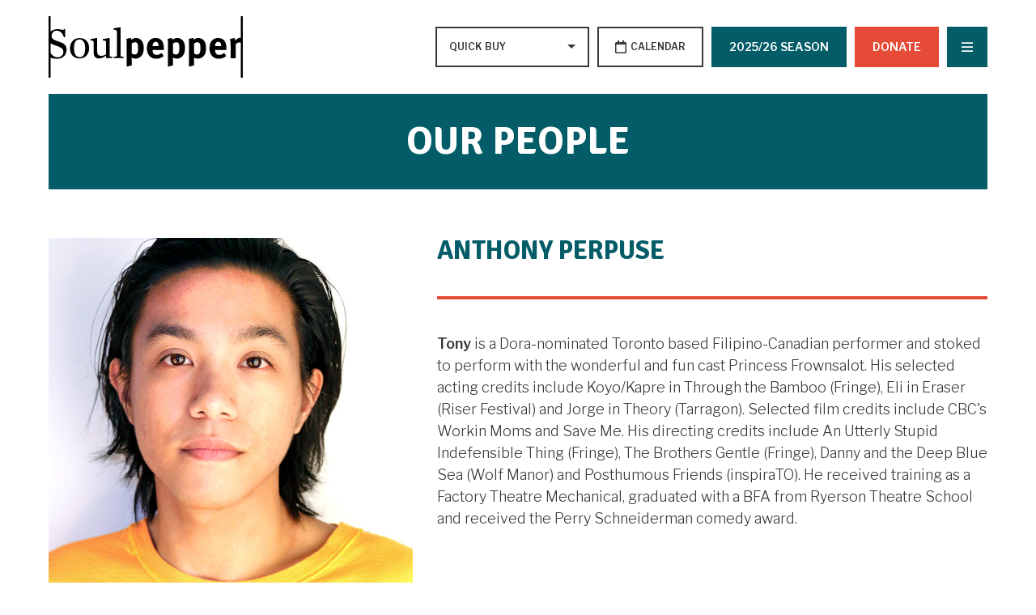

--- FILE ---
content_type: text/html; charset=UTF-8
request_url: https://www.soulpepper.ca/about/people/anthony-perpuse
body_size: 9479
content:
<!DOCTYPE html>
<html lang="en">
<head>
    <meta charset="utf-8">
<meta name="viewport" content="width=device-width,initial-scale=1"/>

<title>Soulpepper Theatre - Plays, Concerts & Musicals‎</title>
<meta name="description" content="Enjoy Music, Plays & More at Toronto's Largest Not-for-Profit Theatre Company. Browse this Season's Lineup and Plan Your Visit Today!">

<meta property="og:url" content="https://www.soulpepper.ca/about/people/anthony-perpuse" />
<meta property="og:type" content="website" />
<meta property="og:title" content="Soulpepper Theatre - Plays, Concerts & Musicals" />
<meta property="og:description" content="Enjoy Music, Plays & More at Toronto's Largest Not-for-Profit Theatre Company. Browse this Season's Lineup and Plan Your Visit Today!" />
<meta property="og:image" content="https://www.soulpepper.ca/images/facebook-share.png" />

<meta name="google-site-verification" content="l-y9iC41p0J7S95RInrWpr2NAIpEy1oimIqxc99u7dw" />
<meta name="google-site-verification" content="Vs-pH-EWY03SyxyWmJvt_G4by5zlAB6wpESAIFe383I" />

<!-- Google Tag Manager -->
<script>(function(w,d,s,l,i){w[l]=w[l]||[];w[l].push({'gtm.start':
new Date().getTime(),event:'gtm.js'});var f=d.getElementsByTagName(s)[0],
j=d.createElement(s),dl=l!='dataLayer'?'&l='+l:'';j.async=true;j.src=
'https://www.googletagmanager.com/gtm.js?id='+i+dl;f.parentNode.insertBefore(j,f);
})(window,document,'script','dataLayer','GTM-W7SH95');gtag('config', 'DC-4380800');</script>
<!-- End Google Tag Manager -->

<!-- Google Analytics -->
<script>
    (function(i,s,o,g,r,a,m){i['GoogleAnalyticsObject']=r;i[r]=i[r]||function(){
    (i[r].q=i[r].q||[]).push(arguments)},i[r].l=1*new Date();a=s.createElement(o),
    m=s.getElementsByTagName(o)[0];a.async=1;a.src=g;m.parentNode.insertBefore(a,m)
    })(window,document,'script','//www.google-analytics.com/analytics.js','ga');
    ga('create', 'UA-2051230-1', 'auto');
    ga('send', 'pageview');
</script>
<!-- End Google Analytics -->

<!-- Facebook Pixel Code -->
<script>
    !function(f,b,e,v,n,t,s){if(f.fbq)return;n=f.fbq=function(){n.callMethod?
    n.callMethod.apply(n,arguments):n.queue.push(arguments)};if(!f._fbq)f._fbq=n;
    n.push=n;n.loaded=!0;n.version='2.0';n.queue=[];t=b.createElement(e);t.async=!0;
    t.src=v;s=b.getElementsByTagName(e)[0];s.parentNode.insertBefore(t,s)}(window,
    document,'script','https://connect.facebook.net/en_US/fbevents.js');

    fbq('init', '296522530684884');
    fbq('track', "PageView");
</script>
<noscript><img height="1" width="1" style="display:none"
src="https://www.facebook.com/tr?id=296522530684884&ev=PageView&noscript=1"
/></noscript>
<!-- End Facebook Pixel Code -->

<link href="https://fonts.googleapis.com/css2?family=Libre+Franklin:wght@300;600&family=Signika:wght@300;700&family=Spectral:wght@600&display=swap" rel="stylesheet">
<link href="https://cdn.jsdelivr.net/gh/fancyapps/fancybox@3.5.7/dist/jquery.fancybox.min.css" rel="stylesheet" />

<link rel="stylesheet" href="/styles/main.min.css?v7">

<link rel="apple-touch-icon" sizes="180x180" href="/images/icons/apple-touch-icon.png">
<link rel="icon" type="image/png" sizes="32x32" href="/images/icons/favicon-32x32.png">
<link rel="icon" type="image/png" sizes="16x16" href="/images/icons/favicon-16x16.png">

<script src="/js/site.js?v2"></script>

<meta name="de-search-content" content="#content" /></head>

<body>
    <!-- Google Tag Manager (noscript) -->
<noscript><iframe src="https://www.googletagmanager.com/ns.html?id=GTM-W7SH95"
height="0" width="0" style="display:none;visibility:hidden"></iframe></noscript>
<!-- End Google Tag Manager (noscript) -->

<a href="#content" aria-label="Skip to Content" title="Skip to Content" class="visually-hidden">Skip to Content</a>
<header>
    <a href="/" class="logo">
        <!-- <xml version="1.0" encoding="UTF-8"> -->

        <!-- STANDARD LOGO -->
        <svg enable-background="new 0 0 220 69.39" version="1.1" viewBox="0 0 220 69.39" xml:space="preserve" xmlns="http://www.w3.org/2000/svg" aria-label="Soulpepper Logo">
            <title id="logoHead">Soulpepper Logo</title>
            <path d="m217.64 0v24.46c-0.19-0.05-0.4-0.09-0.69-0.09-0.65 0-1.68 0.3-2.16 0.52-1.09 0.52-2.49 1.7-3.31 2.83-0.09-1.27-0.39-2.27-0.92-3.18l-5.23 1.4c0.48 1.26 0.83 3.53 0.83 6.54v14.91h5.84v-15.78c1.09-1.26 2.99-2.06 4.3-2.06 0.59 0 1.01 0.05 1.35 0.14v39.7h2.35v-69.39h-2.36z"/>
            <path d="m11.42 28.65c-5.19-1.75-8-2.86-8-6.35 0-3.78 2.57-5.92 5.87-5.92 3.78 0 6.55 2.81 8.1 7.32h1.5v-9.31h-1.07l-1.55 1.36c-1.55-0.58-3.49-1.11-6.21-1.11-3.05 0-5.77 0.95-7.72 2.67v-17.31h-2.34v69.39h2.34v-22.64c1.84 0.77 4.58 1.34 7.18 1.34 8.05 0 10.86-5.62 10.86-10.42 0.01-6.01-4.55-7.52-8.96-9.02zm-1.46 17.7c-2.97 0-5.49-1.54-7.62-4.6v-11.18c1.69 1.19 3.88 1.89 6.02 2.64 5.87 2.08 8.44 3.39 8.44 6.98 0 2.86-1.99 6.16-6.84 6.16z"/>
            <path d="m35.13 24.67c-6.64 0-10.86 4.85-10.86 11.59 0 6.79 3.93 11.44 10.86 11.44 6.59 0 10.81-4.85 10.81-11.64 0-6.73-3.97-11.39-10.81-11.39zm0.19 21.53c-3.88 0-6.55-3.25-6.55-10.04s2.28-9.99 6.11-9.99c3.88 0 6.55 3.2 6.55 9.99s-2.33 10.04-6.11 10.04z"/>
            <path d="m69.12 44.12v-19.58l-7.66 1.31v1.5c2.67 0.1 3.59 0.44 3.59 1.94v13.76c-1.45 0.92-2.91 1.65-5.09 1.65-3.2 0-4.9-1.16-4.9-5.48v-14.68l-7.66 1.3v1.5c2.81 0.1 3.59 0.44 3.59 1.94v11.67c0 4.36 2.28 6.74 5.77 6.74 3.2 0 5.96-1.45 8.39-3.2v2.81h7.16v-1.45c-2.82-0.09-3.19-0.52-3.19-1.73z"/>
            <path d="m81.47 44.12v-31.73l-7.81 1.33v1.5c2.81 0.05 3.73 0.92 3.73 2.38v26.52c0 1.16-0.73 1.65-3.54 1.7v1.5h11.15v-1.5c-2.85-0.06-3.53-0.54-3.53-1.7z"/>
            <path d="m103.61 25.96c-1.22-0.83-2.84-1.35-4.41-1.35-2.27 0-4.5 0.87-5.5 2.1-0.05-0.7-0.18-1.31-0.39-2.1l-5.2 0.92c0.31 1.88 0.35 2.71 0.35 5.63v25.84l5.63-1.48v-6.99s0-1.31-0.09-1.83c1.27 0.74 2.92 1.18 4.67 1.18 2.44 0 4.45-0.92 5.98-2.53 2.36-2.44 3.1-4.93 3.1-9.74 0-5.16-1.74-8.04-4.14-9.65zm-6.25 17.29c-1.18 0-2.44-0.66-3.23-1.31v-10.88c1.05-1.09 2.44-1.7 3.89-1.7 1.44 0 2.36 0.66 2.8 1.88 0.39 1.09 0.57 2.79 0.57 4.93-0.01 5.11-1.15 7.08-4.03 7.08z"/>
            <path d="m121.2 24.6c-2.97 0-5.2 0.96-7.03 3.01-1.96 2.18-2.79 4.85-2.79 8.86 0 7.03 4.15 11.57 10.57 11.57 3.14 0 5.85-1 8.43-3.1l-2.27-3.49c-1.79 1.48-3.67 2.23-5.68 2.23-3.01 0-4.71-1.97-4.71-5.41v-0.17h12.92v-1.35c0-4.67-0.92-7.68-2.97-9.78-1.45-1.49-3.89-2.37-6.47-2.37zm3.37 9.21h-6.77v-0.09c0-3.1 1.27-4.85 3.49-4.85 1.18 0 2.01 0.44 2.58 1.31 0.52 0.83 0.7 1.7 0.7 3.36v0.27z"/>
            <path d="m150.35 25.96c-1.22-0.83-2.84-1.35-4.41-1.35-2.27 0-4.5 0.87-5.5 2.1-0.05-0.7-0.18-1.31-0.39-2.1l-5.2 0.92c0.31 1.88 0.35 2.71 0.35 5.63v25.84l5.63-1.48v-6.99s0-1.31-0.09-1.83c1.27 0.74 2.92 1.18 4.67 1.18 2.44 0 4.45-0.92 5.98-2.53 2.36-2.44 3.1-4.93 3.1-9.74 0-5.16-1.74-8.04-4.14-9.65zm-6.25 17.29c-1.18 0-2.44-0.66-3.23-1.31v-10.88c1.05-1.09 2.44-1.7 3.89-1.7 1.44 0 2.36 0.66 2.8 1.88 0.39 1.09 0.57 2.79 0.57 4.93-0.01 5.11-1.15 7.08-4.03 7.08z"/>
            <path d="m174.24 25.96c-1.22-0.83-2.84-1.35-4.41-1.35-2.27 0-4.5 0.87-5.5 2.1-0.04-0.7-0.18-1.31-0.39-2.1l-5.2 0.92c0.31 1.88 0.35 2.71 0.35 5.63v25.84l5.63-1.48v-6.99s0-1.31-0.09-1.83c1.27 0.74 2.93 1.18 4.67 1.18 2.44 0 4.45-0.92 5.98-2.53 2.36-2.44 3.1-4.93 3.1-9.74 0.01-5.16-1.74-8.04-4.14-9.65zm-6.24 17.29c-1.18 0-2.44-0.66-3.23-1.31v-10.88c1.05-1.09 2.44-1.7 3.89-1.7 1.44 0 2.36 0.66 2.79 1.88 0.39 1.09 0.57 2.79 0.57 4.93 0 5.11-1.14 7.08-4.02 7.08z"/>
            <path d="m192.06 24.6c-2.97 0-5.2 0.96-7.03 3.01-1.96 2.18-2.79 4.85-2.79 8.86 0 7.03 4.15 11.57 10.57 11.57 3.14 0 5.85-1 8.43-3.1l-2.27-3.49c-1.79 1.48-3.67 2.23-5.67 2.23-3.01 0-4.72-1.97-4.72-5.41v-0.17h12.92v-1.35c0-4.67-0.92-7.68-2.97-9.78-1.45-1.49-3.89-2.37-6.47-2.37zm3.36 9.21h-6.77v-0.09c0-3.1 1.27-4.85 3.49-4.85 1.18 0 2.01 0.44 2.58 1.31 0.52 0.83 0.7 1.7 0.7 3.36v0.27z"/>
        </svg>

        <!-- @HOME LOGO -->
        <!-- <svg version="1.1" id="Layer_1" xmlns="http://www.w3.org/2000/svg" xmlns:xlink="http://www.w3.org/1999/xlink" x="0px" y="0px" viewBox="0 0 187.7 34.5" style="enable-background:new 0 0 187.7 34.5;" xml:space="preserve">
            <style type="text/css">
                .st0{fill:#221F20;}
                .st1{fill:#005A65;}
            </style>
            <path class="st0" d="M108.2,0v12.2c-0.1,0-0.2,0-0.3,0c-0.3,0-0.8,0.2-1.1,0.3c-0.5,0.3-1.2,0.8-1.6,1.4c0-0.6-0.2-1.1-0.5-1.6
                l-2.6,0.7c0.2,0.6,0.4,1.8,0.4,3.3v7.4h2.9v-7.9c0.5-0.6,1.5-1,2.1-1c0.3,0,0.5,0,0.7,0.1v19.7h1.2V0H108.2z"/>
            <path class="st0" d="M5,23.1c-1.5,0-2.7-0.8-3.8-2.3v-5.6c0.8,0.6,1.9,0.9,3,1.3c2.9,1,4.2,1.7,4.2,3.5C8.4,21.4,7.4,23.1,5,23.1
                 M5.7,14.2c-2.6-0.9-4-1.4-4-3.2c0-1.9,1.3-2.9,2.9-2.9c1.9,0,3.3,1.4,4,3.6h0.7V7.2H8.9L8.1,7.8C7.3,7.5,6.4,7.3,5,7.3
                c-1.5,0-2.9,0.5-3.8,1.3V0H0v34.5h1.2V23.3c0.9,0.4,2.3,0.7,3.6,0.7c4,0,5.4-2.8,5.4-5.2C10.1,15.7,7.9,15,5.7,14.2"/>
            <path class="st0" d="M17.6,23c-1.9,0-3.3-1.6-3.3-5s1.1-5,3-5c1.9,0,3.3,1.6,3.3,5S19.4,23,17.6,23 M17.5,12.3
                c-3.3,0-5.4,2.4-5.4,5.8c0,3.4,2,5.7,5.4,5.7c3.3,0,5.4-2.4,5.4-5.8C22.8,14.6,20.9,12.3,17.5,12.3"/>
            <path class="st0" d="M34.4,21.9v-9.7l-3.8,0.7v0.7c1.3,0,1.8,0.2,1.8,1v6.8c-0.7,0.5-1.4,0.8-2.5,0.8c-1.6,0-2.4-0.6-2.4-2.7v-7.3
                l-3.8,0.6v0.7c1.4,0,1.8,0.2,1.8,1v5.8c0,2.2,1.1,3.4,2.9,3.4c1.6,0,3-0.7,4.2-1.6v1.4H36v-0.7C34.6,22.8,34.4,22.5,34.4,21.9"/>
            <path class="st0" d="M40.5,21.9V6.2l-3.9,0.7v0.7c1.4,0,1.9,0.5,1.9,1.2v13.2c0,0.6-0.4,0.8-1.8,0.8v0.7h5.5v-0.7
                C40.9,22.8,40.5,22.5,40.5,21.9"/>
            <path class="st0" d="M48.4,21.5c-0.6,0-1.2-0.3-1.6-0.7v-5.4c0.5-0.5,1.2-0.8,1.9-0.8c0.7,0,1.2,0.3,1.4,0.9
                c0.2,0.5,0.3,1.4,0.3,2.5C50.4,20.5,49.9,21.5,48.4,21.5 M51.5,12.9c-0.6-0.4-1.4-0.7-2.2-0.7c-1.1,0-2.2,0.4-2.7,1
                c0-0.3-0.1-0.7-0.2-1l-2.6,0.5C44,13.6,44,14,44,15.5v12.9l2.8-0.7v-3.5c0,0,0-0.7,0-0.9c0.6,0.4,1.5,0.6,2.3,0.6
                c1.2,0,2.2-0.5,3-1.3c1.2-1.2,1.5-2.5,1.5-4.8C53.6,15.1,52.7,13.7,51.5,12.9"/>
            <path class="st0" d="M62,16.8h-3.4v0c0-1.5,0.6-2.4,1.7-2.4c0.6,0,1,0.2,1.3,0.7c0.3,0.4,0.3,0.8,0.3,1.7V16.8z M60.3,12.2
                c-1.5,0-2.6,0.5-3.5,1.5c-1,1.1-1.4,2.4-1.4,4.4c0,3.5,2.1,5.8,5.3,5.8c1.6,0,2.9-0.5,4.2-1.5l-1.1-1.7c-0.9,0.7-1.8,1.1-2.8,1.1
                c-1.5,0-2.3-1-2.3-2.7v-0.1H65v-0.7c0-2.3-0.5-3.8-1.5-4.9C62.8,12.7,61.6,12.2,60.3,12.2"/>
            <path class="st0" d="M71.7,21.5c-0.6,0-1.2-0.3-1.6-0.7v-5.4c0.5-0.5,1.2-0.8,1.9-0.8c0.7,0,1.2,0.3,1.4,0.9
                c0.2,0.5,0.3,1.4,0.3,2.5C73.7,20.5,73.1,21.5,71.7,21.5 M74.8,12.9c-0.6-0.4-1.4-0.7-2.2-0.7c-1.1,0-2.2,0.4-2.7,1
                c0-0.3-0.1-0.7-0.2-1l-2.6,0.5c0.2,0.9,0.2,1.3,0.2,2.8v12.9l2.8-0.7v-3.5c0,0,0-0.7,0-0.9c0.6,0.4,1.5,0.6,2.3,0.6
                c1.2,0,2.2-0.5,3-1.3c1.2-1.2,1.5-2.5,1.5-4.8C76.8,15.1,76,13.7,74.8,12.9"/>
            <path class="st0" d="M83.6,21.5c-0.6,0-1.2-0.3-1.6-0.7v-5.4c0.5-0.5,1.2-0.8,1.9-0.8c0.7,0,1.2,0.3,1.4,0.9
                c0.2,0.5,0.3,1.4,0.3,2.5C85.6,20.5,85,21.5,83.6,21.5 M86.7,12.9c-0.6-0.4-1.4-0.7-2.2-0.7c-1.1,0-2.2,0.4-2.7,1
                c0-0.3-0.1-0.7-0.2-1l-2.6,0.5c0.2,0.9,0.2,1.3,0.2,2.8v12.9l2.8-0.7v-3.5c0,0,0-0.7,0-0.9c0.6,0.4,1.5,0.6,2.3,0.6
                c1.2,0,2.2-0.5,3-1.3c1.2-1.2,1.5-2.5,1.5-4.8C88.7,15.1,87.9,13.7,86.7,12.9"/>
            <path class="st0" d="M97.2,16.8h-3.4v0c0-1.5,0.6-2.4,1.7-2.4c0.6,0,1,0.2,1.3,0.7c0.3,0.4,0.3,0.8,0.3,1.7V16.8z M95.5,12.2
                c-1.5,0-2.6,0.5-3.5,1.5c-1,1.1-1.4,2.4-1.4,4.4c0,3.5,2.1,5.8,5.3,5.8c1.6,0,2.9-0.5,4.2-1.5L99,20.6c-0.9,0.7-1.8,1.1-2.8,1.1
                c-1.5,0-2.3-1-2.3-2.7v-0.1h6.4v-0.7c0-2.3-0.5-3.8-1.5-4.9C98,12.7,96.8,12.2,95.5,12.2"/>
            <path class="st1" d="M149.7,13.8c-0.6,0-1.2,0.3-1.5,0.8c-0.3,0.6-0.5,1.4-0.5,2.6c0,1.6,0.3,2.7,0.8,3.1c0.3,0.2,0.7,0.3,1.1,0.3
                c1.3,0,1.9-1,1.9-3.4c0-1-0.1-1.7-0.2-2.2C151.2,14.6,150.7,13.8,149.7,13.8z"/>
            <path class="st1" d="M115.2,0v34.5h63.4L187.7,0H115.2z M130.1,21.3c-1.2,0-1.8-0.6-1.8-1.4c-0.6,0.7-1.4,1.2-2.4,1.2
                c-0.9,0-1.9-0.7-1.9-2.3c0-2.5,1.5-4.9,4.4-4.9c0.8,0,1.5,0.2,2.2,0.6c-0.4,1.4-0.7,2.8-1,4.3c-0.1,0.3-0.1,0.6-0.1,0.8
                c0,0.5,0.3,0.7,0.8,0.7c1.1,0,2.1-1.5,2.1-3.5c0-2.5-1.9-4.5-4.8-4.5c-3.1,0-5.1,2.7-5.1,5.6c0,2.8,2.1,4.8,4.8,4.8
                c0.9,0,1.6-0.1,2.3-0.3l0.3,1.1c-0.8,0.3-1.7,0.4-2.6,0.4c-3.3,0-6.3-2.1-6.3-5.9c0-3.7,2.8-6.6,6.5-6.6c3.5,0,6.3,2.2,6.3,5.5
                C133.7,19.5,132,21.3,130.1,21.3z M143.2,22h-1.9v-4.2h-2.7V22h-1.9v-9.5h1.9v3.7h2.7v-3.7h1.9V22z M151.7,21.7
                c-0.6,0.3-1.1,0.4-1.9,0.4c-1.4,0-2.4-0.4-3.1-1.3c-0.7-0.9-1.1-2.1-1.1-3.5c0-2,0.8-3.7,2.1-4.4c0.6-0.3,1.3-0.5,2-0.5
                c2.5,0,4.1,1.8,4.1,4.8C153.8,19.3,153,20.9,151.7,21.7z M163.6,22l-0.4-5.1c0-0.6-0.1-1.1-0.1-1.6c-0.1,0.5-0.2,0.9-0.4,1.5
                l-1.5,5.2h-1.6l-1.3-5c-0.1-0.5-0.3-1.1-0.4-1.7c0,0.6,0,1.1-0.1,1.7l-0.3,4.9h-1.9l0.9-9.5h2.4l1.2,4.7c0.2,0.7,0.2,1,0.3,1.5
                c0.1-0.5,0.2-1,0.3-1.5l1.3-4.7h2.4l0.8,9.5H163.6z M173.5,22H168v-9.5h5.4l-0.2,1.6H170v2.2h2.7v1.6H170v2.5h3.6V22z"/>
            <path class="st1" d="M125.4,18.9c0,0.8,0.3,1.1,0.8,1.1c0.6,0,1.7-0.6,2-2.1l0.6-2.8c-0.2-0.1-0.4-0.1-0.6-0.1
                C126.2,14.9,125.4,17.1,125.4,18.9z"/>
        </svg> -->

        <!-- PRIDE LOGO -->
        <!-- <img src="/images/sp-pride-logo.jpg"> -->

        <!-- 25th ANNIVERSARY LOGO -->
        <!-- <img src="/images/logo-25.jpg" alt="25th anniversary soulpepper logo"> -->
    </a>

    <!-- Nav -->
    <nav class="main">
        <ul id="aoda_nav">
            <li  ><a href="/about" class="drop-trigger">About<i class="fas fa-caret-down"></i></a><ul><li  ><a href="/about/land-acknowledgment">Land Acknowledgment</a></li><li  ><a href="/about/stories-for-a-stronger-city">STORIES FOR A STRONGER CITY</a></li><li  ><a href="/about/our-story">Our Story</a></li><li  ><a href="/about/our-people" class="drop-trigger">Our People<i class="fas fa-caret-down"></i></a><ul><li  ><a href="/about/our-people/staff">Staff</a></li><li  ><a href="/about/our-people/board-of-directors">Board of Directors</a></li><li  ><a href="/about/our-people/founding-members">Founding Members</a></li></ul></li><li  ><a href="/about/work-with-us" class="drop-trigger">Work With Us<i class="fas fa-caret-down"></i></a><ul><li  ><a href="/about/work-with-us/opportunities">Opportunities</a></li></ul></li><li  ><a href="/about/contact">Contact</a></li><li  ><a href="/about/pledge-of-welcome">Pledge of Welcome</a></li><li  ><a href="/about/past-productions">Past Productions</a></li></ul></li><li  ><a href="/performances">What's On Stage</a></li><li  ><a href="/202526-season" class="drop-trigger">2025/26 SEASON<i class="fas fa-caret-down"></i></a><ul><li  ><a href="/202526-season/2526welcomeletter">Welcome to 2025/26 from our Artistic and Executive Director</a></li><li  ><a href="/202526-season/202526season">EXPLORE OUR SEASON</a></li><li  ><a href="/202526-season/2526-subscriptions">EXPLORE OUR SUBSCRIPTIONS</a></li></ul></li><li  ><a href="/public-domain" class="drop-trigger">Public Domain<i class="fas fa-caret-down"></i></a><ul><li  ><a href="/public-domain/about">About</a></li><li  ><a href="/public-domain/discover">Discover</a></li><li  ><a href="/public-domain/gather">Gather</a></li><li  ><a href="/public-domain/practice">Practice</a></li><li  ><a href="/public-domain/for-youth">For Youth</a></li><li  ><a href="/public-domain/whats-on">What’s On</a></li><li  ><a href="/public-domain/soulpepper-academy">Soulpepper Academy</a></li></ul></li><li  ><a href="/your-visit" class="drop-trigger">Your Visit<i class="fas fa-caret-down"></i></a><ul><li  ><a href="/your-visit/box-office">Box Office</a></li><li  ><a href="/your-visit/tickets">Ticket Pricing</a></li><li  ><a href="/your-visit/free-25-under">Free 25 & Under</a></li><li  ><a href="/your-visit/accessibility">Accessibility</a></li><li  ><a href="/your-visit/audience-enrichment">Audience Enrichment</a></li><li  ><a href="/your-visit/getting-here">Getting Here</a></li><li  ><a href="/your-visit/dining">Dining</a></li></ul></li><li class="orange" ><a href="/donate/donate-now" class="drop-trigger">Donate<i class="fas fa-caret-down"></i></a><ul><li  ><a href="/donate/donate-now">Donate Now</a></li><li  ><a href="/donate/soul-mates">Soul Mates</a></li><li  ><a href="/donate/your-impact">Your Impact</a></li><li  ><a href="/donate/women-centre-stage">Women Centre Stage</a></li><li  ><a href="/donate/corporate-partnerships">Corporate Partnerships</a></li><li  ><a href="/donate/our-supporters">Our Supporters</a></li></ul></li>                   <li class="mobile">
                                            <a href="/account">Login</a>
                                    </li>
                <li class="mobile" id="search">
                    <form action="/search" method="get">
                        <input type="text" name="s" placeholder="SEARCH" aria-label="Search Site">
                    </form>
                </li>
            </ul>
        </nav>
                    <div id="buy-wrap">
                <select onchange="window.location.href=this.value" aria-label="Quick Buy Select Menu">
                    <option value="">Quick Buy</option>
                                            <option value="https://tickets.youngcentre.ca/overview/15200">Witch</option>
                                            <option value="https://www.crowstheatre.com/shows-events/schedule?month=2026-02&shows=1008">Summer and Smoke (at Crow's Theatre)</option>
                                            <option value="https://tickets.youngcentre.ca/overview/15196">Copperbelt</option>
                                            <option value="https://tickets.youngcentre.ca/overview/15205">Detroit: Music of the Motor City</option>
                                            <option value="https://tickets.youngcentre.ca/overview/15208">How to Catch Creation</option>
                                            <option value="https://tickets.youngcentre.ca/overview/15280">Tiger Bride</option>
                                            <option value="https://tickets.youngcentre.ca/overview/15212">Medusa</option>
                                            <option value="https://tickets.youngcentre.ca/overview/15273">Happy Days</option>
                                            <option value="https://tickets.youngcentre.ca/overview/15277">Revolutionary Women in Blues</option>
                                        <option value="https://tickets.youngcentre.ca/gift/92?site=soulpepper&kid=4">Gift Certificates</option>
                </select>
            </div>
                         <a href="/performances/season-calendar" class="button ghost grey f12 h50" id="calendar-btn"><i class="far fa-calendar" title="Calendar"></i><span>Calendar</span></a>
          <a href="#" class="button ghost grey f12 h50 desk-btn" id="search-btn"><i class="far fa-search" title="Search"></i><span>Search</span></a>
             <a href="/account" class="button ghost grey f12 h50 desk-btn" id="login-btn"><i class="fal fa-user-circle" title="Login"></i><span>Login</span></a>
        <!-- <a href="#" class="button ghost grey f12 h50" id="cart-btn"><i class="fal fa-shopping-cart" title="Cart"></i><span>Cart</span></a> -->

            <a class="button h50" href="https://www.soulpepper.ca/202526-season/202526season" target="_blank">2025/26 SEASON</a>
    
    <a id="donate-btn" class="button orange h50" href="https://tickets.youngcentre.ca/donate/contribute1?site=soulpepper&kid=4">Donate</a>
    <a href="#" class="button h50" id="nav-btn" aria-label="Nav Trigger Button"><i class="far fa-bars"></i></a>
    <section class="search-bar">
        <form action="/search" method="get" >
            <input type="text" name="s" placeholder="Enter your search keyword" aria-label="Search Site">
            <button class="button"><i class="fas fa-check" title="Search"></i></button>
        </form>
    </section>
</header>


    <section class="page-title">
        <h1>Our People</h1>
    </section>

    <main class="content wrapper bio" id="content">
        <div class="image">
            <img src="/de/cache/modules_profiles/368/dt_Tony-Perpuse.jpg" class="alignleft" alt="" >
                    </div>
        <div class="info">
                            <h1>ANTHONY PERPUSE</h1>
                                                <hr class="thick">
            <p><strong><span>Tony </span></strong>is a Dora-nominated Toronto based Filipino-Canadian performer and stoked to perform with the wonderful and fun cast Princess Frownsalot. His selected acting credits include Koyo/Kapre in Through the Bamboo (Fringe), Eli in Eraser (Riser Festival) and Jorge in Theory (Tarragon). Selected film credits include CBC's Workin Moms and Save Me. His directing credits include An Utterly Stupid Indefensible Thing (Fringe), The Brothers Gentle (Fringe), Danny and the Deep Blue Sea (Wolf Manor) and Posthumous Friends (inspiraTO). He received training as a Factory Theatre Mechanical, graduated with a BFA from Ryerson Theatre School and received the Perry Schneiderman comedy award.<strong><br /><br /><br /></strong><br /><strong><br /></strong></p>        </div>
    </main>

    <footer>
    <section class="newsletter-bar">
        <div class="wrapper">
            <div class="donate">
                <div class="title">Support Soulpepper</div>
                <div class="subtitle">We Can't Do It Without You</div>
                <a href="/donate/donate-now" class="button grey wide h60 f18" aria-label="Click here to go to Donate Page">Donate Now</a>
            </div>
            <div class="signup">
                <div class="title">E-News</div>
                <div class="subtitle">Find out first! Sign up for Soulpepper emails</div>
                <form action="#" data-newslettersubscriptions >
                    <input type="email" name="email" placeholder="Enter your email" required aria-label="Enter your Email">
                    <input type="hidden" name="url" value="/about/people/anthony-perpuse" aria-hidden="true" aria-label="hidden value">
                    <button class="button button grey"><i class="far fa-check" title="Search"></i></button>
                </form>
            </div>
        </div>
    </section>
    <section class="footer-lower">
        <div class="wrapper">
            <nav class="footer">
                                    <div class="col">
                        <ul>
                                                            <li><a href="/">Home</a></li>
                                                        <li><a href="/about">About</a><ul><li  ><a href="/about/land-acknowledgment">Land Acknowledgment</a></li><li  ><a href="/about/stories-for-a-stronger-city">STORIES FOR A STRONGER CITY</a></li><li  ><a href="/about/our-story">Our Story</a></li><li  ><a href="/about/our-people" class="drop-trigger">Our People<i class="fas fa-caret-down"></i></a><ul><li  ><a href="/about/our-people/staff">Staff</a></li><li  ><a href="/about/our-people/board-of-directors">Board of Directors</a></li><li  ><a href="/about/our-people/founding-members">Founding Members</a></li></ul></li><li  ><a href="/about/work-with-us" class="drop-trigger">Work With Us<i class="fas fa-caret-down"></i></a><ul><li  ><a href="/about/work-with-us/opportunities">Opportunities</a></li></ul></li><li  ><a href="/about/contact">Contact</a></li><li  ><a href="/about/pledge-of-welcome">Pledge of Welcome</a></li><li  ><a href="/about/past-productions">Past Productions</a></li></ul></li><li><a href="/performances">What's On Stage</a></li><li><a href="/202526-season">2025/26 SEASON</a><ul><li  ><a href="/202526-season/2526welcomeletter">Welcome to 2025/26 from our Artistic and Executive Director</a></li><li  ><a href="/202526-season/202526season">EXPLORE OUR SEASON</a></li><li  ><a href="/202526-season/2526-subscriptions">EXPLORE OUR SUBSCRIPTIONS</a></li></ul></li>                        </ul>
                    </div>
                                    <div class="col">
                        <ul>
                                                        <li><a href="/public-domain">Public Domain</a><ul><li  ><a href="/public-domain/about">About</a></li><li  ><a href="/public-domain/discover">Discover</a></li><li  ><a href="/public-domain/gather">Gather</a></li><li  ><a href="/public-domain/practice">Practice</a></li><li  ><a href="/public-domain/for-youth">For Youth</a></li><li  ><a href="/public-domain/whats-on">What’s On</a></li><li  ><a href="/public-domain/soulpepper-academy">Soulpepper Academy</a></li></ul></li><li><a href="/your-visit">Your Visit</a><ul><li  ><a href="/your-visit/box-office">Box Office</a></li><li  ><a href="/your-visit/tickets">Ticket Pricing</a></li><li  ><a href="/your-visit/free-25-under">Free 25 & Under</a></li><li  ><a href="/your-visit/accessibility">Accessibility</a></li><li  ><a href="/your-visit/audience-enrichment">Audience Enrichment</a></li><li  ><a href="/your-visit/getting-here">Getting Here</a></li><li  ><a href="/your-visit/dining">Dining</a></li></ul></li><li><a href="/donate/donate-now">Donate</a><ul><li  ><a href="/donate/donate-now">Donate Now</a></li><li  ><a href="/donate/soul-mates">Soul Mates</a></li><li  ><a href="/donate/your-impact">Your Impact</a></li><li  ><a href="/donate/women-centre-stage">Women Centre Stage</a></li><li  ><a href="/donate/corporate-partnerships">Corporate Partnerships</a></li><li  ><a href="/donate/our-supporters">Our Supporters</a></li></ul></li>                        </ul>
                    </div>
                                <div class="col">
                    <ul>
                        <li><a href="/privacy-policy">Privacy Policy</a></li>
                        <li><a href="/press">Press</a></li>
                        <li><a href="/land-acknowledgment">Land Acknowledgment</a></li>
                                                <li><a href="https://tickets.youngcentre.ca/gift/92?site=soulpepper&kid=4">Gift Certificates</a></li>
                        <li><a href="/corporate-training">Corporate Training</a></li>
                    </ul>
                </div>
            </nav>
            <aside class="address">
                <address>
                    <p><strong>50 Tank House Lane,<br />Toronto, ON M5A 3C4</strong></p>
<p><strong>Box Office<br /></strong><strong><span>Tuesday to Saturday: 1:00 PM - 8:00 PM<br />Sunday: 1:00 PM - 5:00 PM<br /><br />*When performances are not scheduled, our hours are:<br />Tuesday - Saturday: 1:00 PM - 5:00 PM</span></strong><span></span></p>
<p><a href="mailto:boxoffice@youngcentre.ca" target="_blank" rel="noopener"></a><strong><a href="tel:416-866-8666">416 866 8666</a><br /><a href="tel:1-888-898-1188">1 888 898 1188</a></strong></p>
<p><span><strong><a href="mailto:boxoffice@youngcentre.ca">boxoffice@soulpepper.ca</a></strong></span></p>
<p><strong><a href="mailto:info@soulpepper.ca">info@soulpepper.ca</a><br /></strong></p>
<p><strong>Outbound Sales&nbsp;</strong><br /><strong>416 362 3957</strong></p>                </address>
                <div class="image">
                    <a href="/" class="logo">
                        <svg enable-background="new 0 0 220 69.39" version="1.1" viewBox="0 0 220 69.39" xml:space="preserve" xmlns="http://www.w3.org/2000/svg" aria-labelledby="logoFooter">
                            <title id="logoFooter">Soulpepper Logo</title>
                            <path d="m217.64 0v24.46c-0.19-0.05-0.4-0.09-0.69-0.09-0.65 0-1.68 0.3-2.16 0.52-1.09 0.52-2.49 1.7-3.31 2.83-0.09-1.27-0.39-2.27-0.92-3.18l-5.23 1.4c0.48 1.26 0.83 3.53 0.83 6.54v14.91h5.84v-15.78c1.09-1.26 2.99-2.06 4.3-2.06 0.59 0 1.01 0.05 1.35 0.14v39.7h2.35v-69.39h-2.36z"/>
                            <path d="m11.42 28.65c-5.19-1.75-8-2.86-8-6.35 0-3.78 2.57-5.92 5.87-5.92 3.78 0 6.55 2.81 8.1 7.32h1.5v-9.31h-1.07l-1.55 1.36c-1.55-0.58-3.49-1.11-6.21-1.11-3.05 0-5.77 0.95-7.72 2.67v-17.31h-2.34v69.39h2.34v-22.64c1.84 0.77 4.58 1.34 7.18 1.34 8.05 0 10.86-5.62 10.86-10.42 0.01-6.01-4.55-7.52-8.96-9.02zm-1.46 17.7c-2.97 0-5.49-1.54-7.62-4.6v-11.18c1.69 1.19 3.88 1.89 6.02 2.64 5.87 2.08 8.44 3.39 8.44 6.98 0 2.86-1.99 6.16-6.84 6.16z"/>
                            <path d="m35.13 24.67c-6.64 0-10.86 4.85-10.86 11.59 0 6.79 3.93 11.44 10.86 11.44 6.59 0 10.81-4.85 10.81-11.64 0-6.73-3.97-11.39-10.81-11.39zm0.19 21.53c-3.88 0-6.55-3.25-6.55-10.04s2.28-9.99 6.11-9.99c3.88 0 6.55 3.2 6.55 9.99s-2.33 10.04-6.11 10.04z"/>
                            <path d="m69.12 44.12v-19.58l-7.66 1.31v1.5c2.67 0.1 3.59 0.44 3.59 1.94v13.76c-1.45 0.92-2.91 1.65-5.09 1.65-3.2 0-4.9-1.16-4.9-5.48v-14.68l-7.66 1.3v1.5c2.81 0.1 3.59 0.44 3.59 1.94v11.67c0 4.36 2.28 6.74 5.77 6.74 3.2 0 5.96-1.45 8.39-3.2v2.81h7.16v-1.45c-2.82-0.09-3.19-0.52-3.19-1.73z"/>
                            <path d="m81.47 44.12v-31.73l-7.81 1.33v1.5c2.81 0.05 3.73 0.92 3.73 2.38v26.52c0 1.16-0.73 1.65-3.54 1.7v1.5h11.15v-1.5c-2.85-0.06-3.53-0.54-3.53-1.7z"/>
                            <path d="m103.61 25.96c-1.22-0.83-2.84-1.35-4.41-1.35-2.27 0-4.5 0.87-5.5 2.1-0.05-0.7-0.18-1.31-0.39-2.1l-5.2 0.92c0.31 1.88 0.35 2.71 0.35 5.63v25.84l5.63-1.48v-6.99s0-1.31-0.09-1.83c1.27 0.74 2.92 1.18 4.67 1.18 2.44 0 4.45-0.92 5.98-2.53 2.36-2.44 3.1-4.93 3.1-9.74 0-5.16-1.74-8.04-4.14-9.65zm-6.25 17.29c-1.18 0-2.44-0.66-3.23-1.31v-10.88c1.05-1.09 2.44-1.7 3.89-1.7 1.44 0 2.36 0.66 2.8 1.88 0.39 1.09 0.57 2.79 0.57 4.93-0.01 5.11-1.15 7.08-4.03 7.08z"/>
                            <path d="m121.2 24.6c-2.97 0-5.2 0.96-7.03 3.01-1.96 2.18-2.79 4.85-2.79 8.86 0 7.03 4.15 11.57 10.57 11.57 3.14 0 5.85-1 8.43-3.1l-2.27-3.49c-1.79 1.48-3.67 2.23-5.68 2.23-3.01 0-4.71-1.97-4.71-5.41v-0.17h12.92v-1.35c0-4.67-0.92-7.68-2.97-9.78-1.45-1.49-3.89-2.37-6.47-2.37zm3.37 9.21h-6.77v-0.09c0-3.1 1.27-4.85 3.49-4.85 1.18 0 2.01 0.44 2.58 1.31 0.52 0.83 0.7 1.7 0.7 3.36v0.27z"/>
                            <path d="m150.35 25.96c-1.22-0.83-2.84-1.35-4.41-1.35-2.27 0-4.5 0.87-5.5 2.1-0.05-0.7-0.18-1.31-0.39-2.1l-5.2 0.92c0.31 1.88 0.35 2.71 0.35 5.63v25.84l5.63-1.48v-6.99s0-1.31-0.09-1.83c1.27 0.74 2.92 1.18 4.67 1.18 2.44 0 4.45-0.92 5.98-2.53 2.36-2.44 3.1-4.93 3.1-9.74 0-5.16-1.74-8.04-4.14-9.65zm-6.25 17.29c-1.18 0-2.44-0.66-3.23-1.31v-10.88c1.05-1.09 2.44-1.7 3.89-1.7 1.44 0 2.36 0.66 2.8 1.88 0.39 1.09 0.57 2.79 0.57 4.93-0.01 5.11-1.15 7.08-4.03 7.08z"/>
                            <path d="m174.24 25.96c-1.22-0.83-2.84-1.35-4.41-1.35-2.27 0-4.5 0.87-5.5 2.1-0.04-0.7-0.18-1.31-0.39-2.1l-5.2 0.92c0.31 1.88 0.35 2.71 0.35 5.63v25.84l5.63-1.48v-6.99s0-1.31-0.09-1.83c1.27 0.74 2.93 1.18 4.67 1.18 2.44 0 4.45-0.92 5.98-2.53 2.36-2.44 3.1-4.93 3.1-9.74 0.01-5.16-1.74-8.04-4.14-9.65zm-6.24 17.29c-1.18 0-2.44-0.66-3.23-1.31v-10.88c1.05-1.09 2.44-1.7 3.89-1.7 1.44 0 2.36 0.66 2.79 1.88 0.39 1.09 0.57 2.79 0.57 4.93 0 5.11-1.14 7.08-4.02 7.08z"/>
                            <path d="m192.06 24.6c-2.97 0-5.2 0.96-7.03 3.01-1.96 2.18-2.79 4.85-2.79 8.86 0 7.03 4.15 11.57 10.57 11.57 3.14 0 5.85-1 8.43-3.1l-2.27-3.49c-1.79 1.48-3.67 2.23-5.67 2.23-3.01 0-4.72-1.97-4.72-5.41v-0.17h12.92v-1.35c0-4.67-0.92-7.68-2.97-9.78-1.45-1.49-3.89-2.37-6.47-2.37zm3.36 9.21h-6.77v-0.09c0-3.1 1.27-4.85 3.49-4.85 1.18 0 2.01 0.44 2.58 1.31 0.52 0.83 0.7 1.7 0.7 3.36v0.27z"/>
                        </svg>
                    </a>
                    <div class="social">
                                                    <a href="https://www.facebook.com/SoulpepperTheatre"><i class="fab fa-facebook-f"></i></a>
                                                                            <a href="https://twitter.com/soulpepper"><i class="fab fa-twitter"></i></a>
                                                                            <a href="https://www.youtube.com/user/soulpeppertheatre"><i class="fab fa-youtube"></i></a>
                                                                            <a href="https://www.instagram.com/soulpeppertheatre/"><i class="fab fa-instagram"></i></a>
                                                                            <a href="https://soundcloud.com/soulpeppertheatre"><i class="fab fa-soundcloud"></i></a>
                                            </div>
                </div>
            </aside>
            <section class="bottom">
                <div class="col">
                    <strong>Copyright &copy; 2026 Soulpepper</strong> | Charitable registration number: 86969 8449 RR0001
                </div>
                <div class="col">
                    <a href="https://www.mouthmedia.com" target="_blank" >Website design by Mouth Media Inc.</a>
                </div>
            </section>
        </div>
    </section>
</footer>



<script src="/js/main.min.js"></script>

<script src="https://kit.fontawesome.com/cb28c45f25.js" crossorigin="anonymous"></script>
<script src="https://cdn.jsdelivr.net/gh/fancyapps/fancybox@3.5.7/dist/jquery.fancybox.min.js"></script>

</body>
</html>


--- FILE ---
content_type: text/css
request_url: https://www.soulpepper.ca/styles/main.min.css?v7
body_size: 72916
content:
@charset "UTF-8";.slick-slider{box-sizing:border-box;-webkit-user-select:none;-moz-user-select:none;-ms-user-select:none;user-select:none;-webkit-touch-callout:none;-khtml-user-select:none;-ms-touch-action:pan-y;touch-action:pan-y;-webkit-tap-highlight-color:transparent}.slick-list,.slick-slider{position:relative;display:block}.slick-list{overflow:hidden;margin:0;padding:0}.slick-list:focus{outline:none}.slick-list.dragging{cursor:pointer;cursor:hand}.slick-slider .slick-list,.slick-slider .slick-track{transform:translateZ(0)}.slick-track{position:relative;top:0;left:0;display:block;margin-left:auto;margin-right:auto}.slick-track:after,.slick-track:before{display:table;content:""}.slick-track:after{clear:both}.slick-loading .slick-track{visibility:hidden}.slick-slide{display:none;float:left;height:100%;min-height:1px}[dir=rtl] .slick-slide{float:right}.slick-slide img{display:block}.slick-slide.slick-loading img{display:none}.slick-slide.dragging img{pointer-events:none}.slick-initialized .slick-slide{display:block}.slick-loading .slick-slide{visibility:hidden}.slick-vertical .slick-slide{display:block;height:auto;border:1px solid transparent}.slick-arrow.slick-hidden{display:none}.selectize-control.plugin-drag_drop.multi>.selectize-input>div.ui-sortable-placeholder{visibility:visible!important;background:#f2f2f2!important;background:rgba(0,0,0,.06)!important;border:0 none!important;box-shadow:inset 0 0 12px 4px #fff}.selectize-control.plugin-drag_drop .ui-sortable-placeholder:after{content:"!";visibility:hidden}.selectize-control.plugin-drag_drop .ui-sortable-helper{box-shadow:0 2px 5px rgba(0,0,0,.2)}.selectize-dropdown-header{position:relative;padding:5px 8px;border-bottom:1px solid #d0d0d0;background:#f8f8f8;border-radius:3px 3px 0 0}.selectize-dropdown-header-close{position:absolute;right:8px;top:50%;color:#303030;opacity:.4;margin-top:-12px;line-height:20px;font-size:20px!important}.selectize-dropdown-header-close:hover{color:#000}.selectize-dropdown.plugin-optgroup_columns .optgroup{border-right:1px solid #f2f2f2;border-top:0 none;float:left;box-sizing:border-box}.selectize-dropdown.plugin-optgroup_columns .optgroup:last-child{border-right:0 none}.selectize-dropdown.plugin-optgroup_columns .optgroup:before{display:none}.selectize-dropdown.plugin-optgroup_columns .optgroup-header{border-top:0 none}.selectize-control.plugin-remove_button [data-value]{position:relative;padding-right:24px!important}.selectize-control.plugin-remove_button [data-value] .remove{z-index:1;position:absolute;top:0;right:0;bottom:0;width:17px;text-align:center;font-weight:700;font-size:12px;color:inherit;text-decoration:none;vertical-align:middle;display:inline-block;padding:2px 0 0;border-left:1px solid #d0d0d0;border-radius:0 2px 2px 0;box-sizing:border-box}.selectize-control.plugin-remove_button [data-value] .remove:hover{background:rgba(0,0,0,.05)}.selectize-control.plugin-remove_button [data-value].active .remove{border-left-color:#cacaca}.selectize-control.plugin-remove_button .disabled [data-value] .remove:hover{background:none}.selectize-control.plugin-remove_button .disabled [data-value] .remove{border-left-color:#fff}.selectize-control.plugin-remove_button .remove-single{position:absolute;right:0;top:0;font-size:23px}.selectize-control{position:relative}.selectize-dropdown,.selectize-input,.selectize-input input{color:#303030;font-family:inherit;font-size:13px;line-height:18px;-webkit-font-smoothing:inherit}.selectize-control.single .selectize-input.input-active,.selectize-input{background:#fff;cursor:text;display:inline-block}.selectize-input{border:1px solid #d0d0d0;padding:8px;display:inline-block;width:100%;overflow:hidden;position:relative;z-index:1;box-sizing:border-box;box-shadow:inset 0 1px 1px rgba(0,0,0,.1);border-radius:3px}.selectize-control.multi .selectize-input.has-items{padding:6px 8px 3px}.selectize-input.full{background-color:#fff}.selectize-input.disabled,.selectize-input.disabled *{cursor:default!important}.selectize-input.focus{box-shadow:inset 0 1px 2px rgba(0,0,0,.15)}.selectize-input.dropdown-active{border-radius:3px 3px 0 0}.selectize-input>*{vertical-align:baseline;display:-moz-inline-stack;display:inline-block;zoom:1;*display:inline}.selectize-control.multi .selectize-input>div{cursor:pointer;margin:0 3px 3px 0;padding:2px 6px;background:#f2f2f2;color:#303030;border:0 solid #d0d0d0}.selectize-control.multi .selectize-input>div.active{background:#e8e8e8;color:#303030;border:0 solid #cacaca}.selectize-control.multi .selectize-input.disabled>div,.selectize-control.multi .selectize-input.disabled>div.active{color:#7d7d7d;background:#fff;border:0 solid #fff}.selectize-input>input{display:inline-block!important;padding:0!important;min-height:0!important;max-height:none!important;max-width:100%!important;margin:0 2px 0 0!important;text-indent:0!important;border:0 none!important;background:none!important;line-height:inherit!important;-webkit-user-select:auto!important;box-shadow:none!important}.selectize-input>input::-ms-clear{display:none}.selectize-input>input:focus{outline:none!important}.selectize-input:after{content:" ";display:block;clear:left}.selectize-input.dropdown-active:before{content:" ";display:block;position:absolute;background:#f0f0f0;height:1px;bottom:0;left:0;right:0}.selectize-dropdown{position:absolute;z-index:2;border:1px solid #d0d0d0;background:#fff;margin:-1px 0 0;border-top:0 none;box-sizing:border-box;box-shadow:0 1px 3px rgba(0,0,0,.1);border-radius:0 0 3px 3px}.selectize-dropdown [data-selectable]{cursor:pointer;overflow:hidden}.selectize-dropdown [data-selectable] .highlight{background:rgba(125,168,208,.2);border-radius:1px}.selectize-dropdown .optgroup-header,.selectize-dropdown .option{padding:5px 8px}.selectize-dropdown .option,.selectize-dropdown [data-disabled],.selectize-dropdown [data-disabled] [data-selectable].option{cursor:inherit;opacity:.5}.selectize-dropdown [data-selectable].option{opacity:1}.selectize-dropdown .optgroup:first-child .optgroup-header{border-top:0 none}.selectize-dropdown .optgroup-header{color:#303030;background:#fff;cursor:default}.selectize-dropdown .active{background-color:#f5fafd;color:#495c68}.selectize-dropdown .active.create{color:#495c68}.selectize-dropdown .create{color:rgba(48,48,48,.5)}.selectize-dropdown-content{overflow-y:auto;overflow-x:hidden;max-height:200px;-webkit-overflow-scrolling:touch}.selectize-control.single .selectize-input,.selectize-control.single .selectize-input input{cursor:pointer}.selectize-control.single .selectize-input.input-active,.selectize-control.single .selectize-input.input-active input{cursor:text}.selectize-control.single .selectize-input:after{content:" ";display:block;position:absolute;top:50%;right:15px;margin-top:-3px;width:0;height:0;border-style:solid;border-width:5px 5px 0;border-color:gray transparent transparent}.selectize-control.single .selectize-input.dropdown-active:after{margin-top:-4px;border-width:0 5px 5px;border-color:transparent transparent gray}.selectize-control.rtl.single .selectize-input:after{left:15px;right:auto}.selectize-control.rtl .selectize-input>input{margin:0 4px 0 -2px!important}.selectize-control .selectize-input.disabled{opacity:.5;background-color:#fafafa}
/*! normalize.css v5.0.0 | MIT License | github.com/necolas/normalize.css */html{font-family:sans-serif;line-height:1.15;-ms-text-size-adjust:100%;-webkit-text-size-adjust:100%}body{margin:0}article,aside,footer,header,nav,section{display:block}h1{font-size:2em;margin:.67em 0}figcaption,figure,main{display:block}figure{margin:1em 40px}hr{box-sizing:content-box;height:0;overflow:visible}pre{font-family:monospace,monospace;font-size:1em}a{background-color:transparent;-webkit-text-decoration-skip:objects}a:active,a:hover{outline-width:0}abbr[title]{border-bottom:none;text-decoration:underline;-webkit-text-decoration:underline dotted;text-decoration:underline dotted}b,strong{font-weight:inherit;font-weight:bolder}code,kbd,samp{font-family:monospace,monospace;font-size:1em}dfn{font-style:italic}mark{background-color:#ff0;color:#000}small{font-size:80%}sub,sup{font-size:75%;line-height:0;position:relative;vertical-align:baseline}sub{bottom:-.25em}sup{top:-.5em}audio,video{display:inline-block}audio:not([controls]){display:none;height:0}img{border-style:none}svg:not(:root){overflow:hidden}button,input,optgroup,select,textarea{font-family:sans-serif;font-size:100%;line-height:1.15;margin:0}button,input{overflow:visible}button,select{text-transform:none}[type=reset],[type=submit],button,html [type=button]{cursor:pointer;-webkit-appearance:button}[type=button]::-moz-focus-inner,[type=reset]::-moz-focus-inner,[type=submit]::-moz-focus-inner,button::-moz-focus-inner{border-style:none;padding:0}[type=button]:-moz-focusring,[type=reset]:-moz-focusring,[type=submit]:-moz-focusring,button:-moz-focusring{outline:1px dotted ButtonText}fieldset{border:1px solid silver;margin:0 2px;padding:.35em .625em .75em}legend{box-sizing:border-box;color:inherit;display:table;max-width:100%;padding:0;white-space:normal}progress{display:inline-block;vertical-align:baseline}textarea{overflow:auto}[type=checkbox],[type=radio]{box-sizing:border-box;padding:0}[type=number]::-webkit-inner-spin-button,[type=number]::-webkit-outer-spin-button{height:auto}[type=search]{-webkit-appearance:textfield;outline-offset:-2px}[type=search]::-webkit-search-cancel-button,[type=search]::-webkit-search-decoration{-webkit-appearance:none}::-webkit-file-upload-button{-webkit-appearance:button;font:inherit}details,menu{display:block}summary{display:list-item}canvas{display:inline-block}[hidden],template{display:none}

/*! HTML5 Boilerplate v5.3.0 | MIT License | https://html5boilerplate.com/ */*{box-sizing:border-box}html{color:#222;font-size:1em;line-height:1.4}hr{display:block;height:1px;border:0;border-top:1px solid #ccc;margin:1em 0;padding:0}audio,canvas,iframe,img,svg,video{vertical-align:middle}fieldset{border:0;margin:0;padding:0}textarea{resize:vertical}iframe,img{display:block;max-width:100%}img{height:auto}.wrapper{width:100%;margin:0;padding:0 20px}@media (min-width:640px){.wrapper{max-width:640px;margin:0 auto;padding:0 20px}}@media (min-width:940px){.wrapper{max-width:1020px;padding:0 60px}}@media (min-width:1240px){.wrapper{max-width:1320px}}@media (min-width:1640px){.wrapper{max-width:1720px}}.accessibility-showings:first-child,.aligncenter:first-child,.alignleft:first-child,.alignright:first-child,.bio:first-child,.carousel .mast .title:first-child,.checkboxs label:first-child,.gallery-listing:first-child,.iframe-wrap:first-child,.listing-grid:first-child,.merch-listing .merch:first-child,.merch-listing:first-child,.quote-slider:first-child,.radios label:first-child,.season-block .package-wrap:first-child,.season-block:first-child,.show-note:first-child,.two-col .col:first-child,.two-col:first-child,blockquote:first-child,h1:first-child,h2:first-child,h3:first-child,h4:first-child,h5:first-child,h6:first-child,hr:first-child,ol:first-child,p:first-child,ul:first-child{margin-top:0}.accessibility-showings:last-child,.aligncenter:last-child,.alignleft:last-child,.alignright:last-child,.bio:last-child,.carousel .mast .title:last-child,.checkboxs label:last-child,.gallery-listing:last-child,.iframe-wrap:last-child,.listing-grid:last-child,.merch-listing .merch:last-child,.merch-listing:last-child,.quote-slider:last-child,.radios label:last-child,.season-block .package-wrap:last-child,.season-block:last-child,.show-note:last-child,.two-col .col:last-child,.two-col:last-child,blockquote:last-child,h1:last-child,h2:last-child,h3:last-child,h4:last-child,h5:last-child,h6:last-child,hr:last-child,ol:last-child,p:last-child,ul:last-child{margin-bottom:0}.accessibility-info,.accessibility-info .icon,.bio,.blog-meta,.blog-sort,.btn-bar,.calendar-meta,.calendar-meta .month,.calendar-meta .month span,.calendar-slider .calendar-control,.calendar-slider .day .accessibility-icons,.calendar-slider .day .main,.calendar-slider .day .showing,.checkboxs label,.contacts-listing,.day-block .accessibility-icons,.day-block .cal-num,.day-block .showing,.donate-1 .block .title,.donate-1 .presets,.footer-lower .address,.footer-lower .address .social,.footer-lower .bottom,.footer-lower .wrapper,.full-listing .listing-item,.gallery-listing,.hero.show-details,.hero.show-details .info,.home-event,.main-staff,.main-staff .staff,.merch-listing .merch,.news-slider .news,.news-slider .news-control,.newsletter-bar .signup form,.newsletter-bar .wrapper,.pagination,.radios label,.season-block .package-block .row,.slick-dots,.supporters .row,.tabbed-content nav.tabs ul,.two-col,.voken#popup .signup form,fieldset.checkbox,fieldset.checkbox label,fieldset.radio,fieldset.radio label,header,main.contact,main.content .split-content,main.login,nav.footer{display:-ms-flexbox;display:flex}.page-title{margin:20px 0}@media (min-width:940px){.page-title{margin:20px 60px}}@keyframes a{0%{opacity:0;transform:translateX(15px);visibility:hidden}to{opacity:1;transform:translateX(0);visibility:visible}}@keyframes b{0%{opacity:1;transform:translateX(0);visibility:visible}to{opacity:0;transform:translateX(15px);visibility:hidden}}@keyframes c{0%{opacity:0;transform:translateX(-15px);visibility:hidden}to{opacity:1;transform:translateX(0);visibility:visible}}@keyframes d{0%{opacity:1;transform:translateX(0);visibility:visible}to{opacity:0;transform:translateX(-15px);visibility:hidden}}html{font-size:18px;font-family:Libre Franklin,sans-serif;font-weight:300;line-height:1.5;color:#373a36}body,html{background:#fff}body{overflow-x:hidden}.iframe-wrap,blockquote,ol,p,ul{margin:30px 0}strong{font-weight:700}.clearfix:after,.clearfix:before{content:" ";display:table}.clearfix:after{clear:both}.has-max{max-width:1136px;margin:0 auto}.iframe-wrap{position:relative;padding-bottom:56.25%;padding-top:25px;height:0}.iframe-wrap iframe{position:absolute;top:0;left:0;width:100%;height:100%}.videoframe{width:100%;max-width:800px;margin:40px auto}.aligncenter,.alignleft,.alignright{float:none;margin:30px auto}@media (min-width:640px){.alignleft{float:left;margin:0 30px 30px 0}}@media (min-width:640px){.alignright{float:right;margin:0 0 30px 30px}}hr{margin:40px 0;overflow:hidden}hr.thick{border-color:#e64b38;border-width:4px}.visually-hidden{position:absolute!important;height:1px;width:1px;overflow:hidden;clip:rect(1px 1px 1px 1px);clip:rect(1px,1px,1px,1px);white-space:nowrap}h1,h2,h3,h4,h5,h6{margin:40px 0 30px;color:#035c67;font-family:Signika,sans-serif;font-weight:700;text-transform:uppercase;line-height:1}h1{font-size:32px}h2{font-size:28px}h3{font-size:24px}h4{font-size:22px}h5{font-size:20px}h6{font-size:18px}ul{padding:0;list-style:none}ul li{position:relative;padding-left:20px}ul li:before{content:"•";position:absolute;top:0;left:0;font-size:30px;line-height:27px}::-moz-selection{background:#035c67;color:#fff;text-shadow:none}::selection{background:#035c67;color:#fff;text-shadow:none}a{color:#035c67;text-decoration:none;font-weight:700;transition:all .3s}a:hover{color:#000}blockquote{position:relative;padding:30px 0 30px 60px;border:0;border-top:4px solid #e64b38;border-bottom:4px solid #e64b38;font-family:Spectral,serif}blockquote:before{content:"“";position:absolute;top:20px;left:0;color:#e64b38;font-size:100px;line-height:1}blockquote p{margin:20px 0;font-size:28px;line-height:1.2}blockquote cite{display:block;margin:0;font-style:normal;font-family:Signika,sans-serif;font-weight:700;font-size:16px;text-transform:uppercase}header{-ms-flex-align:center;align-items:center;-ms-flex-wrap:wrap;flex-wrap:wrap;-ms-flex-pack:justify;justify-content:space-between;position:relative;margin:20px}@media (min-width:940px){header{margin:20px 60px}}header:after{content:"";width:100%;display:block;-ms-flex-order:1;order:1}@media (min-width:940px){header:after{display:none}}header .logo{display:block;-ms-flex-order:-1;order:-1;width:200px;margin-right:auto}@media (min-width:640px){header .logo{width:140px}}@media (min-width:940px){header .logo{width:240px}}@media (min-width:640px){header .button{margin-left:10px}}header .button svg{font-size:16px}header .button span{margin-left:5px}header .desk-btn{display:none}@media (min-width:1900px){header .desk-btn{display:-ms-flexbox;display:flex}}header #buy-wrap,header #calendar-btn{-ms-flex-order:2;order:2;width:100%;margin-top:20px}@media (min-width:640px){header #buy-wrap,header #calendar-btn{width:auto;margin-top:0;-ms-flex-order:unset;order:unset}}@media (min-width:640px){header #buy-wrap{width:120px}}@media (min-width:940px){header #buy-wrap{width:190px}}header #buy-wrap .selectize-input{font-size:12px}header #buy-wrap .selectize-input input{font-size:12px;font-weight:600;text-transform:uppercase}header #buy-wrap .selectize-input input::-webkit-input-placeholder{color:#373a36;opacity:1}header #buy-wrap .selectize-input input::-moz-placeholder{color:#373a36;opacity:1}header #buy-wrap .selectize-input input::-ms-input-placeholder{color:#373a36;opacity:1}header #buy-wrap .selectize-input input::placeholder{color:#373a36;opacity:1}header #cart-btn,header #nav-btn{-ms-flex-order:-1;order:-1;width:50px;margin-left:20px}@media (min-width:640px){header #cart-btn,header #nav-btn{-ms-flex-order:unset;order:unset;margin-left:10px}}@media (min-width:640px){header #cart-btn{border-color:#373a36}}@media (min-width:940px){header #cart-btn{width:auto}}header #cart-btn span{display:none}@media (min-width:940px){header #cart-btn span{display:inline}}header #donate-btn{width:100%;margin-top:20px}@media (min-width:640px){header #donate-btn{width:auto;margin-top:0}}header #nav-btn{width:50px;padding:0}@media (min-width:1900px){header #nav-btn{display:none}}footer{margin:0 20px}@media (min-width:940px){footer{margin:0 60px}}.newsletter-bar{background-color:#e2e735;font-family:Signika,sans-serif;font-weight:600;text-transform:uppercase}.newsletter-bar .wrapper{-ms-flex-direction:column;flex-direction:column}@media (min-width:940px){.newsletter-bar .wrapper{-ms-flex-direction:row;flex-direction:row;-ms-flex-pack:justify;justify-content:space-between}}.newsletter-bar .title{margin-bottom:5px;font-size:24px;line-height:1}@media (min-width:1240px){.newsletter-bar .title{font-size:36px}}.newsletter-bar .subtitle{margin-bottom:15px;font-size:14px;line-height:1.2}@media (min-width:1240px){.newsletter-bar .subtitle{font-size:18px}}.newsletter-bar .button.grey{color:#e2e735}.newsletter-bar .donate,.newsletter-bar .signup{padding:40px 0}@media (min-width:940px){.newsletter-bar .donate,.newsletter-bar .signup{width:calc(50% - 20px)}}.newsletter-bar .donate{border-bottom:1px solid #373a36}@media (min-width:940px){.newsletter-bar .donate{border:0}}.newsletter-bar .signup form input{width:calc(100% - 64px);height:60px;font-size:18px;border-width:4px;background:none}.newsletter-bar .signup form .button{height:auto;font-size:24px}.footer-lower{padding:40px 0;background:#373a36;color:#fff;font-size:12px}.footer-lower a{color:#fff}.footer-lower a:hover{color:#e2e735}.footer-lower .wrapper{-ms-flex-wrap:wrap;flex-wrap:wrap}@media (min-width:1240px){.footer-lower .wrapper{-ms-flex-pack:justify;justify-content:space-between}}@media (min-width:1240px){.footer-lower nav.footer{width:60%}}.footer-lower .address{-ms-flex-direction:column;flex-direction:column;width:100%}@media (min-width:640px){.footer-lower .address{-ms-flex-direction:row;flex-direction:row}}@media (min-width:1240px){.footer-lower .address{width:40%}}.footer-lower .address address{font-style:normal}@media (min-width:640px){.footer-lower .address address{width:50%;margin-right:auto}}@media (min-width:1240px){.footer-lower .address address{padding-right:30px}}.footer-lower .address a,.footer-lower .address strong{text-transform:uppercase}.footer-lower .address .image{margin-top:30px;max-width:240px}@media (min-width:640px){.footer-lower .address .image{margin:0}}.footer-lower .address .image .logo svg path{fill:#fff}.footer-lower .address .social{margin-top:20px;-ms-flex-pack:center;justify-content:center}.footer-lower .address .social a{width:40px;height:40px;line-height:40px;text-align:center;padding:0;border-radius:40px;background:#e2e735;color:#373a36;font-size:16px;margin:5px}.footer-lower .address .social a:first-child{margin-left:0}.footer-lower .address .social a:last-child{margin-right:0}.footer-lower .bottom{-ms-flex-direction:column;flex-direction:column;width:100%;border-top:4px solid #000;margin-top:40px;padding-top:40px}@media (min-width:940px){.footer-lower .bottom{-ms-flex-direction:row;flex-direction:row;-ms-flex-pack:justify;justify-content:space-between}}.footer-lower .bottom .col{margin-bottom:20px}.footer-lower .bottom .col:last-child{margin:0}nav.main{position:absolute;z-index:6;top:calc(100% + 20px);right:0;width:100%;box-shadow:0 5px 30px 0 rgba(0,0,0,.5)}@media (min-width:640px){nav.main{width:300px}}@media (min-width:1900px){nav.main{position:relative;top:auto;right:auto;width:auto;box-shadow:none}}nav.main ul{display:none;margin:0;padding:0}nav.main ul li{position:relative;padding:0}nav.main ul li:before{display:none}nav.main ul li.orange{background-color:#e64b38}@media (min-width:1900px){nav.main ul li.orange{background:none}nav.main ul li.orange>a{color:#e64b38}}nav.main ul li a{display:block;position:relative;padding:14px 20px;color:#fff;font-size:14px;font-weight:600;line-height:1;text-transform:uppercase}nav.main ul li a svg{position:absolute;top:calc(50% - 7px);right:20px;transition:all .25s}nav.main ul li ul li.orange{background-color:#e64b38}nav.main ul li ul li.orange>a{color:#fff}nav.main>ul{background-color:#035c67}@media (min-width:1900px){nav.main>ul{display:-ms-flexbox!important;display:flex!important;background:none}}nav.main>ul>li{border-top:1px solid #047280}@media (min-width:1900px){nav.main>ul>li{border:0;margin-right:20px}}@media (min-width:1900px){nav.main>ul>li:hover>a{color:#035c67}nav.main>ul>li:hover>ul{display:block!important}}nav.main>ul>li:first-child{border:0}@media (min-width:1900px){nav.main>ul>li>a{color:#373a36;padding:10px 0}}@media (min-width:1900px){nav.main>ul>li>a.drop-trigger{pointer-events:none}}@media (min-width:1900px){nav.main>ul>li>a svg{display:none}}nav.main>ul>li>ul{background:#02464e}@media (min-width:1900px){nav.main>ul>li>ul{position:absolute;top:100%;left:0;box-shadow:0 5px 30px 0 rgba(0,0,0,.5);width:250px;background:#035c67}}@media (min-width:1900px){nav.main>ul>li>ul>li{border-top:1px solid #047280}}@media (min-width:1900px){nav.main>ul>li>ul>li:hover>a{background:#02464e}}nav.main>ul>li>ul>li>a{padding-left:30px}@media (min-width:1900px){nav.main>ul>li>ul>li>a{padding-left:20px}}nav.main>ul>li>ul>li>ul{background:#023035}@media (min-width:1900px){nav.main>ul>li>ul>li>ul{background:#02464e}}@media (min-width:1900px){nav.main>ul>li>ul>li>ul>li:hover>a{background:#023035}}nav.main>ul>li>ul>li>ul>li>a{padding-left:40px}@media (min-width:1900px){nav.main>ul>li>ul>li>ul>li>a{padding-left:30px}}nav.main>ul>li>ul>li>ul>li>ul{background:#011a1d}@media (min-width:1900px){nav.main>ul>li>ul>li>ul>li>ul{background:#023035}}@media (min-width:1900px){nav.main>ul>li>ul>li>ul>li>ul>li:hover>a{background:#000304}}nav.main>ul>li>ul>li>ul>li>ul>li>a{padding-left:50px}@media (min-width:1900px){nav.main>ul>li>ul>li>ul>li>ul>li>a{padding-left:40px}}@media (min-width:1900px){nav.main .mobile{display:none}}nav.main .mobile#search{padding:20px}nav.main .mobile#search input{border:0}nav.footer{-ms-flex-wrap:wrap;flex-wrap:wrap;width:100%;border-bottom:1px solid #d2d2d2;padding-bottom:40px;margin-bottom:40px}@media (min-width:1240px){nav.footer{margin:0;padding:0;border:0}}nav.footer .col{width:50%}@media (min-width:640px){nav.footer .col{width:33.33333%}}nav.footer .col ul{margin:0;padding:0;list-style:none}nav.footer .col ul li{padding:0;margin-top:2px}nav.footer .col ul li:before{display:none}nav.footer .col ul li a{font-weight:300}nav.footer .col ul li a svg{margin-left:5px}nav.footer .col>ul>li{margin-bottom:20px}nav.footer .col>ul>li>a{text-transform:uppercase;font-weight:600}nav.footer .col>ul>li>ul>li>ul{display:none;padding-left:10px}label{display:block;margin:0 0 15px;font-size:16px;font-weight:600;text-transform:none}label .required{margin-left:5px;color:#be0000}label.error{color:#be0000}.file-wrap,input,textarea{display:block;width:100%;padding:0 15px;height:50px;border:2px solid #373a36;font-family:Libre Franklin,sans-serif;color:#373a36;font-size:14px;background:#fff;margin:0;transition:all .3s}.file-wrap:focus,.file-wrap[disabled],input:focus,input[disabled],textarea:focus,textarea[disabled]{background:#f2f2f2}.file-wrap.error,input.error,textarea.error{border-color:#be0000}textarea{min-height:250px;padding:15px}button,input[type=file],input[type=password],input[type=text],textarea{outline:none}select{width:100%}.checkboxs label,.radios label{-ms-flex-align:start;align-items:flex-start;padding:0}.checkboxs input,.radios input{margin:4px 10px 0 0;width:auto}button.button,input.button{border:none;display:inline-block;width:auto}.form-validation-summary{border:2px solid #be0000;padding:20px;color:#be0000;margin:40px 0}@media (min-width:940px){.form-validation-summary{margin:60px 0}}.form-validation-summary .count{font-family:Signika,sans-serif;font-size:20px;font-weight:700;text-transform:uppercase}.form-validation-summary ul{margin-top:20px}form.form-builder{margin:40px 0}@media (min-width:940px){form.form-builder{margin:60px 0}}form .row{display:grid;grid-gap:30px;margin-bottom:30px}@media (min-width:640px){form .row{grid-template-columns:repeat(3,1fr)}}form .row:last-child{margin-bottom:0}form .row.full{grid-template-columns:1fr}@media (min-width:640px){form .row.bi,form .row.quad{grid-template-columns:repeat(2,1fr)}}@media (min-width:940px){form .row.quad{grid-template-columns:repeat(4,1fr)}}form .form-link{display:block;margin-top:20px;font-size:14px}@media (min-width:640px){form .form-link{display:inline-block;margin:0 0 0 20px}}form .error+.error-flag{display:block}form .error-flag{display:none;background:#be0000;color:#fff;padding:5px 15px 7px;font-size:12px;font-weight:700;text-transform:uppercase}fieldset.checkbox,fieldset.radio{-ms-flex-wrap:wrap;flex-wrap:wrap}fieldset.checkbox label,fieldset.radio label{margin:0 20px 0 0;font-weight:300}fieldset.checkbox input,fieldset.radio input{width:auto;margin:4px 10px 0 0;height:auto;line-height:1.2;-ms-flex-negative:0;flex-shrink:0}fieldset+.error-flag{margin-top:10px}fieldset.error label{color:#be0000}fieldset.row{grid-gap:10px 30px;margin-bottom:0}fieldset.row label{-ms-flex-align:start;align-items:flex-start}fieldset.row label input{margin-top:6px}.error label{color:#be0000}.error .error-flag{display:block}.error .file-wrap,.error .selectize-dropdown,.error .selectize-input,.error input,.error textarea{border-color:#be0000}.button{display:-ms-inline-flexbox;display:inline-flex;-ms-flex-align:center;align-items:center;-ms-flex-pack:center;justify-content:center;height:40px;padding:0 20px;border:2px solid #035c67;border-radius:0;background:#035c67;color:#fff;font-family:Libre Franklin,sans-serif;font-size:14px;font-weight:600;line-height:1.2;text-transform:uppercase;text-align:center;transition:all .3s}.button svg{line-height:0}.button:hover{color:#fff;background:rgba(3,92,103,.8)}.button.full,.button.w200{width:100%}@media (min-width:640px){.button.w200{width:auto;min-width:200px}}.button.w300{width:100%}@media (min-width:640px){.button.w300{width:auto;min-width:300px}}.button.wide{width:100%}@media (min-width:640px){.button.wide{width:auto;padding:0 40px}}.button.square{width:50px;height:50px}.button.h50{height:50px}.button.h60{height:60px}.button.f12{font-size:12px}.button.f16{font-size:16px}.button.f18{font-size:18px}.button.ghost{background:0;color:#035c67;border-color:currentColor}.button.ghost:hover{background:rgba(3,92,103,.8);border-color:#035c67;color:#fff}.button.grey{background:#373a36;border-color:#373a36}.button.grey.ghost,.button.grey:hover{background:0;color:#373a36}.button.yellow{background:#e2e735;border-color:#e2e735;color:#373a36}.button.yellow:hover{background:0}.button.orange{background:#e64b38;border-color:#e64b38;color:#fff}.button.orange:hover{background:0;color:#e64b38}.button.white{background:#fff;border-color:#fff;color:#373a36}.button.white.ghost,.button.white:hover{background:0;color:#fff}.button.white.ghost:hover{background:#fff;border-color:#fff;color:#373a36}.selectize-input{display:block!important;box-shadow:none!important;border:2px solid #373a36;line-height:46px;height:50px;font-size:14px;padding:0 15px;border-radius:0}.selectize-input:after{border-top-color:#373a36!important}.selectize-input.dropdown-active{border-radius:0}.selectize-input.dropdown-active:after{border-bottom-color:#373a36!important}.selectize-input input{font-size:14px;padding:11px 15px;line-height:1.2;height:auto}.selectize-control.error .selectize-dropdown,.selectize-control.error .selectize-input{border-color:#be0000}.selectize-dropdown{box-shadow:none;z-index:5;border-color:#373a36;border-width:2px;border-radius:0;margin-top:0}.selectize-dropdown .option{padding:5px 20px;font-size:12px}.selectize-dropdown .option.active{background:rgba(3,92,103,.1)}.slick-dots,.slick-dots li{margin:0;padding:0}.slick-dots li:before{display:none}.slick-dots li button{display:block;margin:0;padding:0;border:0;outline:0;background:0;font-size:0;line-height:0;width:15px;height:15px;border-radius:100%}.jfilestyle{position:relative}.jfilestyle input[type=text]{width:100%!important}.jfilestyle .focus-jfilestyle{position:absolute;top:0;right:20px}.jfilestyle .focus-jfilestyle label{margin:0;cursor:pointer}.jfilestyle .focus-jfilestyle span{color:#035c67;font-size:12px;font-weight:700;text-transform:uppercase;line-height:50px}.jfilestyle .focus-jfilestyle span svg{margin-right:10px;font-size:16px}input.jfilestyle{display:none!important}.accordions .trigger{position:relative;display:block;margin-top:20px;padding:18px 60px 18px 20px;border:2px solid #035c67;background-color:#035c67;color:#fff;font-family:Signika,sans-serif;font-weight:700;line-height:1.2;text-transform:uppercase}.accordions .trigger:first-child{margin:0}.accordions .trigger[aria-expanded=true]{background-color:#fff;color:#035c67;border-bottom:0}.accordions .trigger svg{position:absolute;top:calc(50% - 9px);right:20px}.accordions .hidden{display:none;padding:10px 20px 30px;border:2px solid #035c67;border-top:0}.tabbed-content+.contacts-listing{margin-top:0}@media (min-width:640px){.tabbed-content+.contacts-listing{margin-top:60px}}.tabbed-content nav.tabs{margin-bottom:30px}@media (min-width:940px){.tabbed-content nav.tabs{display:block}}.tabbed-content nav.tabs ul{-ms-flex-wrap:wrap;flex-wrap:wrap;-ms-flex-align:center;align-items:center;text-align:center;margin:0;padding:0}.tabbed-content nav.tabs ul li{padding:0 30px 0 0;margin:0 30px 10px 0;line-height:1}.tabbed-content nav.tabs ul li:last-child{margin-right:0;padding:0}.tabbed-content nav.tabs ul li:last-child:before{display:none}.tabbed-content nav.tabs ul li:before{content:"/";color:#787878;font-size:14px;top:calc(50% - 15px);left:calc(100% - 5px)}@media (min-width:640px){.tabbed-content nav.tabs ul li:before{font-size:20px}}@media (min-width:1240px){.tabbed-content nav.tabs ul li:before{font-size:24px}}.tabbed-content nav.tabs ul li a{color:#787878;font-family:Signika,sans-serif;font-size:14px;font-weight:700;line-height:1;text-transform:uppercase}@media (min-width:640px){.tabbed-content nav.tabs ul li a{font-size:20px}}@media (min-width:1240px){.tabbed-content nav.tabs ul li a{font-size:24px}}.tabbed-content nav.tabs ul li a.active,.tabbed-content nav.tabs ul li a:hover{color:#035c67}@media (min-width:940px){.tabbed-content .item{min-height:0;border:0}}.tabbed-content .item.active{padding-bottom:15px}@media (min-width:940px){.tabbed-content .item.active{padding:0}}.tabbed-content .item.active:before{color:#035c67}.tabbed-content .item.active .item-content{opacity:1;visibility:visible;height:auto}.tabbed-content .item:before{content:attr(data-title);cursor:pointer;display:none;padding:15px 0;color:#787878;font-family:Signika,sans-serif;font-size:20px;font-weight:700;text-transform:uppercase}@media (min-width:940px){.tabbed-content .item:before{display:none}}.tabbed-content .item .item-content{transition:opacity .25s;opacity:0;visibility:hidden;height:0}.news-slider{margin:40px 20px}@media (min-width:940px){.news-slider{margin:60px}}@media (min-width:1240px){.news-slider.image-right .news{-ms-flex-direction:row-reverse;flex-direction:row-reverse}}@media (min-width:1240px){.news-slider.image-right .news-control.prev-slide{left:60px}}@media (min-width:1240px){.news-slider.image-right .news-control.next-slide{right:calc(50% + 60px)}}.news-slider .news{-ms-flex-direction:column;flex-direction:column}@media (min-width:1240px){.news-slider .news{-ms-flex-direction:row;flex-direction:row}}.news-slider .news .image{width:100%;height:55vw;background-size:cover;background-position:50%}@media (min-width:1240px){.news-slider .news .image{width:50%;height:auto}}.news-slider .news .info{width:100%;padding:40px 20px;background:#373a36;color:#fff}@media (min-width:940px){.news-slider .news .info{padding:60px}}@media (min-width:1240px){.news-slider .news .info{width:50%;margin:50px 0;padding:75px 150px}}.news-slider .news a:not(.button){color:#fff}.news-slider .news a:not(.button):hover{color:#035c67}.news-slider .supertitle,.news-slider .title{font-family:Signika,sans-serif;font-weight:700;text-transform:uppercase;line-height:1}.news-slider .supertitle{font-size:14px}@media (min-width:640px){.news-slider .supertitle{font-size:16px}}.news-slider .title{font-size:24px}@media (min-width:640px){.news-slider .title{font-size:32px}}.news-slider p{font-size:16px;font-family:Spectral,serif;font-weight:400}@media (min-width:640px){.news-slider p{font-size:20px}}.news-slider .news-control{-ms-flex-align:center;align-items:center;-ms-flex-pack:center;justify-content:center;z-index:3;position:absolute;top:calc(27vw - 18px);width:36px;height:36px;font-size:36px;line-height:1;color:#e2e735}@media (min-width:1240px){.news-slider .news-control{top:calc(50% - 18px)}}.news-slider .news-control.prev-slide{left:30px}@media (min-width:1240px){.news-slider .news-control.prev-slide{left:calc(50% + 60px)}}.news-slider .news-control.next-slide{right:30px}@media (min-width:1240px){.news-slider .news-control.next-slide{right:60px}}.home-event{-ms-flex-align:center;align-items:center;-ms-flex-pack:center;justify-content:center;margin:20px 0;background-size:cover;background-position:50%}@media (min-width:940px){.home-event{margin:60px}}.home-event .inner{margin:60px 20px;padding:40px 20px;border-left:4px solid #e2e735;border-right:4px solid #e2e735;text-align:center;color:#fff;background:#373a36}@media (min-width:940px){.home-event .inner{max-width:50vw;padding:60px;margin:120px auto}}.home-event .inner .supertitle,.home-event .inner .title{font-family:Signika,sans-serif;font-weight:700;text-transform:uppercase;line-height:1}.home-event .inner .supertitle{font-size:14px}@media (min-width:640px){.home-event .inner .supertitle{font-size:16px}}.home-event .inner .title{font-size:24px}@media (min-width:640px){.home-event .inner .title{font-size:32px}}.quote-slider{margin:40px 0}@media (min-width:940px){.quote-slider{margin:60px 0}}.quote-slider.slick-initialized blockquote{display:block}.quote-slider blockquote{display:none;margin:0;padding-bottom:70px}.quote-slider .slick-dots{position:absolute;bottom:35px;right:60px}.quote-slider .slick-dots li{margin:0 0 0 10px}.quote-slider .slick-dots li.slick-active button{background:#e64b38}.quote-slider .slick-dots li button{border:2px solid #e64b38}.calendar-slider{margin:40px 20px;padding:0 20px;position:relative}@media (min-width:940px){.calendar-slider{padding:0 60px}}.calendar-slider .days-list{transition:all,.3s}.calendar-slider h1,.calendar-slider h2{margin-bottom:20px;color:#373a36;text-align:center}@media (min-width:940px){.calendar-slider h1,.calendar-slider h2{text-align:left;margin-bottom:30px}}.calendar-slider .full{display:block;padding:20px;font-weight:600;text-transform:uppercase;text-align:center;border-bottom:1px solid #d2d2d2;color:#035c67}@media (min-width:940px){.calendar-slider .full{position:absolute;top:2px;right:60px;padding:0;border:0}}.calendar-slider .day{font-family:Signika,sans-serif;font-size:16px;line-height:1.2;text-transform:uppercase}.calendar-slider .day .main{-ms-flex-align:center;align-items:center;-ms-flex-pack:justify;justify-content:space-between;background:#f7f9f4}.calendar-slider .day .main .col{padding:20px}.calendar-slider .day .show{padding:25px 20px;border-bottom:1px solid #d2d2d2}.calendar-slider .day .show-title{margin-bottom:10px;font-family:Spectral,serif;font-weight:400;text-decoration:underline}.calendar-slider .day .showing{-ms-flex-wrap:wrap;flex-wrap:wrap;-ms-flex-align:center;align-items:center;-ms-flex-pack:justify;justify-content:space-between;margin-bottom:10px}.calendar-slider .day .showing:last-child{margin:0}.calendar-slider .day .accessibility-icons{-ms-flex-align:center;align-items:center;margin:0 auto 0 5px}.calendar-slider .day .accessibility-icons .icon{margin:0 5px 0 0;color:#e64b38}@media (min-width:640px){.calendar-slider .slick-list{margin:0 -10px}}@media (min-width:940px){.calendar-slider .slick-list{margin:0 -15px}}@media (min-width:640px){.calendar-slider .slick-list .slick-slide{margin:0 10px}}@media (min-width:940px){.calendar-slider .slick-list .slick-slide{margin:0 15px}}.calendar-slider .calendar-control{-ms-flex-align:center;align-items:center;-ms-flex-pack:center;justify-content:center;position:absolute;top:-55px;width:36px;height:36px;font-size:36px;line-height:1;color:#035c67}@media (min-width:940px){.calendar-slider .calendar-control{top:calc(50% - 18px);width:36px;height:36px;font-size:36px}}.calendar-slider .calendar-control.prev-slide{left:0}@media (min-width:940px){.calendar-slider .calendar-control.prev-slide{left:-60px}}.calendar-slider .calendar-control.next-slide{right:0}@media (min-width:940px){.calendar-slider .calendar-control.next-slide{right:-60px}}.full-listing .listing-item{-ms-flex-align:start;align-items:flex-start;-ms-flex-direction:column;flex-direction:column;border-bottom:4px solid #e64b38;padding-bottom:60px;margin-bottom:60px}@media (min-width:640px){.full-listing .listing-item{-ms-flex-direction:row;flex-direction:row}}.full-listing .listing-item:last-child{border-bottom:none}.full-listing .listing-item img{-ms-flex-negative:0;flex-shrink:0;margin:0 0 40px}@media (min-width:640px){.full-listing .listing-item img{width:200px;margin:0 30px 0 0}}@media (min-width:940px){.full-listing .listing-item img{width:300px}}@media (min-width:1240px){.full-listing .listing-item img{width:450px}}.full-listing .listing-item .info img{width:auto}.gallery-listing{-ms-flex-wrap:wrap;flex-wrap:wrap;-ms-flex-direction:column;flex-direction:column;margin:40px 0}@media (min-width:640px){.gallery-listing{-ms-flex-direction:row;flex-direction:row;padding-right:0}}@media (min-width:940px){.gallery-listing{margin:60px 0}}.gallery-listing .gallery{width:100%;margin-bottom:30px}@media (min-width:640px){.gallery-listing .gallery{width:calc(50% - 30px);margin:0 30px 30px 0}}@media (min-width:940px){.gallery-listing .gallery{width:calc(25% - 30px);margin:0 30px 30px 0}}.gallery-listing .gallery a{display:block;color:#373a36;font-size:16px;font-weight:700;text-transform:uppercase;line-height:1.2}.gallery-listing .gallery a:hover{color:#035c67}.gallery-listing .gallery img{margin-bottom:15px}.gallery-listing .gallery-images{display:none}.people-listing{text-align:center;margin:60px 0;padding:30px 0 0;border-top:1px solid #d2d2d2}.people-listing .listing-grid{margin:30px 0;text-align:left}.contacts-listing{-ms-flex-wrap:wrap;flex-wrap:wrap;border-top:4px solid #d2d2d2;margin:60px 0 30px;padding:30px 0 0}.contacts-listing h3{width:100%}.contacts-listing .contact{width:100%;margin-bottom:30px;font-size:16px;line-height:1.2;overflow-wrap:anywhere}@media (min-width:640px){.contacts-listing .contact{margin:0 30px 30px 0;width:calc(50% - 15px)}}@media (min-width:940px){.contacts-listing .contact{width:calc(33.33333% - 20px)}.contacts-listing .contact:nth-child(3n){margin-right:0}}@media (min-width:1240px){.contacts-listing .contact{width:calc(16.66667% - 25px)}.contacts-listing .contact:nth-child(3n){margin-right:30px}.contacts-listing .contact:nth-child(6n){margin-right:0}}.contacts-listing .contact:last-child{margin:0}.contacts-listing .contact .name{font-family:Signika,sans-serif;font-weight:700;text-transform:uppercase}.contacts-listing .contact .title{font-family:Spectral,serif;font-weight:400;text-transform:uppercase;margin-top:10px}.contacts-listing .contact a{display:inline-block;margin-top:5px}.contacts-listing .contact .phone{margin-top:5px}.merch-listing{margin:40px 0}@media (min-width:940px){.merch-listing{margin:60px 0}}.merch-listing .merch{-ms-flex-direction:column;flex-direction:column;width:100%;margin:40px 0;background:#f7f9f4}@media (min-width:640px){.merch-listing .merch{-ms-flex-direction:row;flex-direction:row;-ms-flex-align:center;align-items:center}}.merch-listing img{width:100%;height:100%;-ms-flex-negative:0;flex-shrink:0}@media (min-width:640px){.merch-listing img{width:200px}}.merch-listing .info{padding:30px 20px}@media (min-width:640px){.merch-listing .info{padding:20px 40px}}.merch-listing .info h5{margin:0 0 20px}.merch-listing .info p{margin:20px 0}.enrichment-listing{margin:60px 0}@media (min-width:640px){.enrichment-listing .blocks{columns:2;column-gap:30px}}.enrichment-listing .blocks .block{break-inside:avoid;position:relative;margin-bottom:15px;padding:15px 20px 15px 50px;background:#f7f9f4;font-size:16px;line-height:1.2}.enrichment-listing .blocks .block svg{position:absolute;top:calc(50% - 8px);left:20px;color:#e64b38}.read-more-trigger{font-size:14px;font-weight:700;text-transform:uppercase}.read-more-trigger+.hidden{display:none;margin-top:30px}.read-more-trigger svg{margin-left:5px}.search-bar{display:none;margin-top:20px;background-color:#f7f9f4;width:100%}.search-bar form{display:-ms-flexbox;display:flex}.search-bar form input{border:0;height:60px;background:none}@media (min-width:940px){.search-bar form input{height:80px;font-size:24px}}.search-bar form input:focus{background:none}.search-bar form button{-ms-flex-negative:0;flex-shrink:0;height:auto;color:#e64b38;background:none}.search-bar form button:hover{background:0;color:#035c67}.search-bar form button svg{font-size:24px}.alert-bar{margin:20px}@media (min-width:940px){.alert-bar{margin:20px 60px}}.alert-bar .trigger{position:relative;display:block;padding:10px 35px 10px 15px;background:#e2e735;color:#373a36;font-family:Signika,sans-serif;font-size:14px;font-weight:700;text-transform:uppercase;line-height:1.2}.alert-bar .trigger svg{position:absolute;top:calc(50% - 7px);right:10px}.alert-bar .hidden{display:none;padding:20px;background:#373a36;color:#fff;font-size:16px}.alert-bar .hidden a{color:#fff}.alert-bar .hidden a:hover{color:#e2e735}.alert-bar a{text-decoration:underline}.fancybox-content,.voken .fancybox-content{padding:0}.voken .fancybox-button{background:#000;width:30px;height:30px;top:10px;right:10px;padding:5px;border-radius:100%}.voken .fancybox-button svg path{fill:#fff}.voken .inner{padding:30px}.voken .inner img{margin:0 auto 10px}@media (min-width:640px){.voken .inner img{margin-bottom:20px}}.voken .inner .title{margin-bottom:10px;font-family:Signika,sans-serif;font-size:18px;line-height:1.2;text-transform:uppercase;color:#035c67}.voken .inner .title:last-child{margin:0}@media (min-width:640px){.voken .inner .title{margin-bottom:20px}}.voken#login{background-color:#fff}.voken#login .inner .title{color:#fff}.voken#login .inner a{outline:none}.voken#info{background-color:#000}.voken#info .inner{text-align:center}.voken#info .inner .title{color:#fff}.voken#popup{max-width:800px}.voken#popup h1{margin-bottom:20px}.voken#popup p{font-size:16px;margin:20px 0}.voken#popup p:last-child{margin-bottom:0}.voken#popup hr{margin:30px 0}.voken#popup .signup{padding:30px;background:#e2e735}.voken#popup .signup h6{color:#373a36;margin-bottom:10px}.voken#popup .signup form input{width:calc(100% - 64px);height:60px;font-size:18px;border-width:4px;background:none}.voken#popup .signup form .button{height:auto;font-size:24px}.voken#popup .signup form .button:hover{background:#e2e735;color:#373a36}.hero{margin:20px;position:relative}@media (min-width:940px){.hero{margin:20px 60px 40px}}.hero .image{background-size:cover;background-position:50%}.hero .hero-control{display:-ms-flexbox;display:flex;-ms-flex-align:center;align-items:center;-ms-flex-pack:center;justify-content:center;position:absolute;top:calc(50% - 20px);width:40px;height:40px;color:#fff;z-index:3;background:#373a36}.hero .hero-control.prev-slide{left:40px}.hero .hero-control.next-slide{right:calc(40% + 40px)}@media (min-width:1240px){.hero .hero-control.next-slide{right:calc(30% + 40px)}}.home .hero .hero-control{display:none}@media (min-width:940px){.home .hero .hero-control{display:-ms-flexbox;display:flex}}.page-title{padding:15px 20px;background:#035c67;text-align:center}@media (min-width:940px){.page-title{padding:35px 20px}}.page-title h1{color:#fff;font-size:28px}@media (min-width:940px){.page-title h1{font-size:48px}}main.content{margin:40px auto}@media (min-width:940px){main.content{margin:60px auto}}main.content.calendar-wrap{margin:40px 20px}@media (min-width:940px){main.content.calendar-wrap{margin:60px 60px 90px}}main.content .small{font-size:14px}main.content .split-content{-ms-flex-direction:column;flex-direction:column}@media (min-width:940px){main.content .split-content{-ms-flex-direction:row;flex-direction:row;-ms-flex-align:start;align-items:flex-start}}main.content .split-content .content-left{width:100%}@media (min-width:940px){main.content .split-content .content-left{width:70%;padding-right:30px}}main.content .split-content .sidebar{width:100%;border-top:4px solid #d2d2d2;margin-top:30px;padding-top:30px;font-size:14px}main.content .split-content .sidebar .button{width:100%;margin-bottom:20px}main.content .split-content .sidebar .button:last-child{margin-bottom:0}@media (min-width:940px){main.content .split-content .sidebar{width:30%;margin:0;padding:0 0 0 30px;border:0;border-left:4px solid #eee}}.pagination{-ms-flex-wrap:wrap;flex-wrap:wrap;position:relative;margin-top:35px;padding:35px 55px 0;border-top:4px solid #eee}.pagination,.pagination a,.pagination span{-ms-flex-align:center;align-items:center;-ms-flex-pack:center;justify-content:center}.pagination a,.pagination span{display:-ms-flexbox;display:flex;width:50px;height:50px;border:2px solid #035c67;margin:5px}.pagination a.current,.pagination span.current{background:#035c67;color:#fff}.pagination .next,.pagination .prev{position:absolute;margin:0}.pagination .prev{left:0}.pagination .next{right:0}.listing-grid{display:grid;grid-gap:40px 30px;grid-template-columns:1fr;margin:40px 0}@media (min-width:940px){.listing-grid{margin:60px 0;grid-gap:60px 30px}}@media (min-width:640px) and (max-width:939px){.listing-grid.x3{grid-template-columns:repeat(2,minmax(0,1fr))}.listing-grid.x3 .listing-item:nth-child(odd):nth-last-child(-n+2),.listing-grid.x3 .listing-item:nth-child(odd):nth-last-child(-n+2)~.listing-item{border-bottom:0;padding-bottom:0}}@media (min-width:940px){.listing-grid.x3{grid-template-columns:repeat(3,minmax(0,1fr))}.listing-grid.x3 .listing-item:nth-child(3n+1):nth-last-child(-n+3),.listing-grid.x3 .listing-item:nth-child(3n+1):nth-last-child(-n+3)~.listing-item{border-bottom:0;padding-bottom:0}}@media (min-width:640px) and (max-width:939px){.listing-grid.x4{grid-template-columns:repeat(2,minmax(0,1fr))}.listing-grid.x4 .listing-item:nth-child(odd):nth-last-child(-n+2),.listing-grid.x4 .listing-item:nth-child(odd):nth-last-child(-n+2)~.listing-item{border-bottom:0;padding-bottom:0}}@media (min-width:940px){.listing-grid.x4{grid-template-columns:repeat(4,minmax(0,1fr))}.listing-grid.x4 .listing-item:nth-child(4n+1):nth-last-child(-n+4),.listing-grid.x4 .listing-item:nth-child(4n+1):nth-last-child(-n+4)~.listing-item{border-bottom:0;padding-bottom:0}}@media (min-width:640px){.listing-grid.x6{grid-template-columns:repeat(3,minmax(0,1fr))}.listing-grid.x6 .listing-item:nth-child(3n+1):nth-last-child(-n+3),.listing-grid.x6 .listing-item:nth-child(3n+1):nth-last-child(-n+3)~.listing-item{border-bottom:0;padding-bottom:0}}@media (min-width:1240px){.listing-grid.x6{grid-template-columns:repeat(6,minmax(0,1fr))}.listing-grid.x6 .listing-item:nth-child(6n+1):nth-last-child(-n+6),.listing-grid.x6 .listing-item:nth-child(6n+1):nth-last-child(-n+6)~.listing-item{border-bottom:0;padding-bottom:0}}.listing-grid article{border-bottom:4px solid #e64b38;padding-bottom:40px}@media (min-width:940px){.listing-grid article{padding-bottom:60px}}.listing-grid article:last-child{border-bottom:0;padding-bottom:0}.btn-bar{-ms-flex-wrap:wrap;flex-wrap:wrap;-ms-flex-pack:justify;justify-content:space-between;break-inside:avoid;background:#f7f9f4;margin-bottom:20px;font-size:16px}@media (min-width:940px){.btn-bar{-ms-flex-wrap:nowrap;flex-wrap:nowrap}}.btn-bar .button{min-height:40px;width:100%;-ms-flex-negative:0;flex-shrink:0}@media (min-width:940px){.btn-bar .button{width:225px;height:auto}}.btn-bar .button svg{margin-right:5px}.btn-bar .info{padding:15px;line-height:1.2}.show-slider .show{display:-ms-flexbox;display:flex;-ms-flex-direction:column;flex-direction:column;background-color:#035c67;color:#fff;margin-bottom:30px}@media (min-width:940px){.show-slider .show{margin:0;background-color:#373a36}}.show-slider .show:last-of-type .info{border:0}.show-slider .show.active .image{opacity:1}.show-slider .show.active .info{background:#035c67}.show-slider .show.active .info:before{width:30px;opacity:1}.show-slider .show .image{width:100%;height:58vw}@media (min-width:940px){.show-slider .show .image{position:absolute;top:0;left:0;height:100%;width:60%;opacity:0;transition:all .5s}}@media (min-width:1240px){.show-slider .show .image{width:70%}}.show-slider .show .info{position:relative;padding:25px 20px;transition:all .25s}@media (min-width:940px){.show-slider .show .info{width:40%;margin-left:auto;border-bottom:1px solid #fff}}@media (min-width:1240px){.show-slider .show .info{width:30%}}.show-slider .show .info:before{content:"";position:absolute;z-index:4;top:0;right:100%;display:none;width:0;height:100%;opacity:0;background:#035c67;transition:all .25s}@media (min-width:940px){.show-slider .show .info:before{display:block}}.show-slider .show .info .title{margin-bottom:10px;font-family:Spectral,serif;font-weight:400;font-size:24px;line-height:1;text-transform:uppercase}.show-slider .show .info .title a{color:#fff}.show-slider .show .info .title a:hover{opacity:.8}.show-slider .show .info .run{font-family:Signika,sans-serif;font-size:16px;font-weight:700;text-transform:uppercase;line-height:1.2}.show-slider .show .info .button{margin:20px 15px 0 0}.show-slider .show .info .button:last-child{margin-right:0}.search-meta .query{margin-bottom:20px;color:#373a36}.search-meta .query span{color:#035c67}.search-meta .sort{color:#787878;font-size:24px;font-weight:700;font-family:Signika,sans-serif;text-transform:uppercase}.search-meta .sort a{color:#787878}.search-meta .sort a.active,.search-meta .sort a:hover{color:#035c67}.search-meta .sort .slash{margin:0 20px;font-weight:300}.search-result{border-top:4px solid #e64b38;margin-top:40px;padding-top:40px}.search-result .title{font-size:24px;font-weight:700;font-family:Signika,sans-serif;text-transform:uppercase}.search-result .title a{color:#035c67}.search-result p{margin:15px 0 25px}.hero.show-details{-ms-flex-direction:column;flex-direction:column}@media (min-width:940px){.hero.show-details{-ms-flex-direction:row;flex-direction:row}}.hero.show-details .slick-list,.hero.show-details .slick-track{height:100%}.hero.show-details .images img{width:100%;height:100%;object-fit:cover}@media (min-width:940px){.hero.show-details .images{width:70%}}.hero.show-details .info{-ms-flex-align:center;align-items:center;width:100%;padding:30px;background:#035c67;color:#fff;text-transform:uppercase;font-size:14px;line-height:1.2}@media (min-width:940px){.hero.show-details .info{width:30%}}@media (min-width:1640px){.hero.show-details .info{font-size:24px}}.hero.show-details .info a:not(.button){color:#fff;text-decoration:underline}.hero.show-details .info .inner{width:100%}.hero.show-details .info .title{margin-bottom:15px;font-family:Spectral,serif;font-weight:400;font-size:28px;line-height:1}@media (min-width:1640px){.hero.show-details .info .title{margin-bottom:30px;font-size:48px}}.hero.show-details .info .playwrite{margin-bottom:15px;font-family:Signika,sans-serif;font-weight:700}@media (min-width:1640px){.hero.show-details .info .playwrite{margin-bottom:30px;font-size:24px}}.hero.show-details .info .run{margin-bottom:15px}@media (min-width:1640px){.hero.show-details .info .run{margin-bottom:30px}}.hero.show-details .info .social{margin-top:20px}@media (min-width:1640px){.hero.show-details .info .social{margin-top:30px;font-size:16px}}.hero.show-details .info .social strong{text-transform:none}.hero.show-details .next-slide{right:30px}.show-note{background:#f7f9f4;text-align:center;padding:16px 30px;margin:40px 0}@media (min-width:940px){.show-note{margin:60px 0}}.accessibility-showings{margin:30px 0}.accessibility-showings .list{margin-top:15px;column-count:2;column-gap:30px}.accessibility-showings .year{color:#035c67;font-family:Signika,sans-serif}.accessibility-showings .info strong{color:#035c67}.accessibility-showings .button{width:auto;-ms-flex-negative:1;flex-shrink:1}.supporters{text-align:center}.supporters .row{-ms-flex-wrap:wrap;flex-wrap:wrap;-ms-flex-align:center;align-items:center;-ms-flex-pack:center;justify-content:center;padding:30px 0 20px;border-bottom:1px solid #d2d2d2}.supporters .row>*{margin:10px 25px}.supporters .row h2,.supporters .row h3,.supporters .row p{width:100%;margin:0 0 20px}.supporters .row:first-child{padding:0 0 40px}main.contact{-ms-flex-direction:column-reverse;flex-direction:column-reverse;-ms-flex-pack:justify;justify-content:space-between}@media (min-width:940px){main.contact{-ms-flex-direction:row;flex-direction:row}}main.contact .info,main.contact .map{width:100%}@media (min-width:940px){main.contact .info,main.contact .map{width:calc(50% - 20px)}}main.contact .info{margin-top:40px}@media (min-width:940px){main.contact .info{margin:0}}main.contact .info svg{margin-right:5px}main.contact .map iframe{width:100%;height:25vw;min-height:400px}main.contact strong.teal{color:#035c67}@media (min-width:640px){.dining-columns{column-count:2;column-gap:40px}}@media (min-width:940px){.dining-columns{column-count:3;column-gap:40px}}.dining-columns p{break-inside:avoid}.two-col{-ms-flex-direction:column;flex-direction:column;margin:40px 0}@media (min-width:640px){.two-col{-ms-flex-direction:row;flex-direction:row;-ms-flex-pack:justify;justify-content:space-between}}.two-col .col{margin:15px 0}@media (min-width:640px){.two-col .col{width:calc(50% - 20px);margin:0}}main.login{-ms-flex-wrap:wrap;flex-wrap:wrap}main.login form{width:100%}@media (min-width:940px){main.login form{width:50%}}main.login form:first-child{padding-bottom:40px;margin-bottom:40px;border-bottom:4px solid #d2d2d2}@media (min-width:940px){main.login form:first-child{padding:0 50px 0 0;margin:0;border-bottom:none;border-right:2px solid #d2d2d2}}@media (min-width:940px){main.login form:nth-child(2){padding-left:50px;border-left:2px solid #d2d2d2}}.listing-grid.shows{border-bottom:4px solid #e64b38;padding-bottom:60px}.listing-grid.shows:last-child{border:0;padding:0}.listing-grid.shows .show{line-height:1.2;text-transform:uppercase}.listing-grid.shows .show .title{margin-top:15px;font-family:Spectral,serif;font-weight:400;font-size:24px}.listing-grid.shows .show .title a{color:#373a36}.listing-grid.shows .show .title a:hover{color:#035c67}.listing-grid.shows .show .run{margin-top:5px;font-family:Signika,sans-serif;font-weight:700}.listing-grid.shows .show .button{margin-right:10px;margin:15px 10px 0 0}.listing-grid.shows .show .button:last-child{margin-right:0}.main-staff{-ms-flex-align:start;align-items:flex-start;-ms-flex-pack:justify;justify-content:space-between;-ms-flex-direction:column;flex-direction:column}@media (min-width:1240px){.main-staff{-ms-flex-direction:row;flex-direction:row}}.main-staff .staff{-ms-flex-align:center;align-items:center;-ms-flex-direction:column;flex-direction:column;width:100%;margin-bottom:40px;background:#f7f9f4}@media (min-width:640px){.main-staff .staff{-ms-flex-direction:row;flex-direction:row}}@media (min-width:1240px){.main-staff .staff{width:calc(50% - 20px);margin-bottom:60px}}.main-staff img{-ms-flex-negative:0;flex-shrink:0}@media (min-width:640px){.main-staff img{width:275px}}@media (min-width:1240px){.main-staff img{width:250px}}.main-staff .info{padding:20px 25px;width:100%;line-height:1.2}.main-staff .info .name{margin-bottom:10px;font-family:Signika,sans-serif;font-weight:700;text-transform:uppercase}.main-staff .info .title{font-weight:400;font-family:Spectral,serif;text-transform:uppercase}.main-staff .info .btns{margin-top:10px}.main-staff .info .btns .button{width:100%;margin-top:10px}@media (min-width:1640px){.main-staff .info .btns .button{width:auto;min-width:160px;margin:10px 10px 0 0}}.bio{-ms-flex-direction:column;flex-direction:column;margin:40px 0}@media (min-width:640px){.bio{-ms-flex-direction:row;flex-direction:row}}@media (min-width:940px){.bio{margin:60px 0}}.bio .image{text-align:center;margin-bottom:40px}@media (min-width:640px){.bio .image{-ms-flex-negative:0;flex-shrink:0;width:250px;margin-right:30px}}@media (min-width:940px){.bio .image{width:450px}}.bio .image .button{margin-top:30px}.bio .info .title{font-family:Spectral,serif;font-weight:400;text-transform:uppercase;line-height:1.2}.listing-grid.team .team-member{font-family:Signika,sans-serif;font-size:14px;text-transform:uppercase;line-height:1.2}.listing-grid.team .team-member .name{margin-top:10px;font-weight:700;font-size:16px}.listing-grid.team .team-member .titles{margin-top:5px;font-weight:400}.listing-grid.team .team-member .email{margin-top:10px;text-transform:none}.listing-grid.press .press-item{font-size:16px;text-transform:uppercase;line-height:1.2}.listing-grid.press .press-item .name{margin-top:15px;font-family:Signika,sans-serif;font-weight:700}.listing-grid.press .press-item .desc{margin-top:10px;font-family:Spectral,serif;font-weight:400}.listing-grid.press .press-item .button{margin-top:20px}.listing-grid.shop .shop-item{text-transform:uppercase;line-height:1.2}.listing-grid.shop .shop-item .title{margin-top:15px;font-family:Spectral,serif;font-weight:400;font-size:24px;line-height:1}.listing-grid.shop .shop-item .meta{margin-top:5px;font-family:Signika,sans-serif;font-size:16px;font-weight:700}.listing-grid.shop .shop-item .read-more-trigger{display:block;margin-top:10px}.listing-grid.shop .shop-item .read-more-trigger+.hidden{margin-top:0;margin-top:10px}.listing-grid.shop .shop-item .hidden{text-transform:none;font-size:16px}.listing-grid.shop .shop-item .button{margin-top:20px}.blog-sort{-ms-flex-wrap:wrap;flex-wrap:wrap;-ms-flex-align:center;align-items:center;margin:40px auto}@media (min-width:640px){.blog-sort{-ms-flex-pack:justify;justify-content:space-between}}@media (min-width:940px){.blog-sort{margin:60px auto;-ms-flex-pack:center;justify-content:center}}.blog-sort form{width:100%;margin-bottom:30px}.blog-sort form:last-child{margin-bottom:0}@media (min-width:640px){.blog-sort form{width:calc(50% - 15px);margin-bottom:0;-ms-flex-pack:justify;justify-content:space-between}}@media (min-width:940px){.blog-sort form{width:calc(33.33333% - 10px);margin:0 15px;-ms-flex-pack:center;justify-content:center}}.listing-grid.blog .blog-item .title{font-family:Spectral,serif;font-weight:400;font-size:24px;line-height:1;text-transform:uppercase}.listing-grid.blog .blog-item .title a{color:#373a36}.listing-grid.blog .blog-item .title a:hover{color:#035c67}.listing-grid.blog .blog-item p{margin:20px 0;font-size:16px}.listing-grid.blog .blog-item .blog-meta{border:0;padding:0;margin:15px 0 5px}.blog-meta{-ms-flex-pack:justify;justify-content:space-between;-ms-flex-align:center;align-items:center;text-transform:uppercase;border-bottom:4px solid #e64b38;padding:15px 0}.blog-meta a{font-family:Signika,sans-serif;font-size:16px;font-weight:700;color:#373a36}.blog-meta a:hover{color:#035c67}.blog-meta .date{font-size:14px}.donate-1 .instruction{margin-bottom:20px}.donate-1 .block{margin-bottom:60px}.donate-1 .block:last-child{margin-bottom:0}.donate-1 .block .title{-ms-flex-align:center;align-items:center;margin-bottom:30px;font-family:Signika,sans-serif;font-weight:700;text-transform:uppercase;color:#035c67}.donate-1 .block .title .number{width:40px;height:40px;line-height:40px;text-align:center;padding:0;border-radius:40px;margin-right:15px;background:#035c67;color:#fff}.donate-1 form{border-top:1px solid #d2d2d2;padding-top:30px}.donate-1 .form-donate{margin-top:30px}.donate-1 .presets{-ms-flex-wrap:wrap;flex-wrap:wrap;-ms-flex-pack:justify;justify-content:space-between}.donate-1 .presets .button{width:calc(50% - 10px);margin-bottom:20px}@media (min-width:640px){.donate-1 .presets .button{width:calc(20% - 16px);margin:0 20px 0 0}}.donate-1 .presets .button.selected{background-color:#035c67;border-color:#035c67;color:#fff}.donate-1 .presets input{border-color:#035c67;text-align:center;font-weight:700}@media (min-width:640px){.donate-1 .presets input{width:calc(20% - 16px)}}.donate-1 .presets input::-webkit-input-placeholder{opacity:1;color:#035c67}.donate-1 .presets input::-moz-placeholder{opacity:1;color:#035c67}.donate-1 .presets input::-ms-input-placeholder{opacity:1;color:#035c67}.donate-1 .presets input::placeholder{opacity:1;color:#035c67}.donate-1 .presets input:focus::-webkit-input-placeholder{opacity:.25;color:#373a36}.donate-1 .presets input:focus::-moz-placeholder{opacity:.25;color:#373a36}.donate-1 .presets input:focus::-ms-input-placeholder{opacity:.25;color:#373a36}.donate-1 .presets input:focus::placeholder{opacity:.25;color:#373a36}.donate-3{overflow-y:auto}.donate-3 caption,.donate-3 table,.donate-3 td,.donate-3 th,.donate-3 tr{margin:0;padding:0;border:0;vertical-align:middle;line-height:1.2;text-align:center;border-collapse:collapse}.donate-3 .membership-level{text-transform:uppercase;font-family:Signika,sans-serif;font-weight:700;margin-bottom:30px}.donate-3 .membership-level span{color:#035c67}.donate-3 .giving-chart{min-width:100%;width:auto;font-weight:300;color:#035c67}.donate-3 .giving-chart .head{background-color:#f7f9f4;font-size:12px;text-transform:uppercase}.donate-3 .giving-chart .head th{min-width:150px;padding:20px 5px}.donate-3 .giving-chart .head th:first-child{min-width:300px;width:300px;padding:20px;font-size:18px;font-weight:700}.donate-3 .giving-chart th{font-weight:300;color:#373a36}.donate-3 .giving-chart th:first-child{padding:10px;text-align:left;font-size:12px}.donate-3 .giving-chart td,.donate-3 .giving-chart th{border:1px solid rgba(0,0,0,.08)}.donate-3 .giving-chart td{font-weight:700}.season-block{margin:40px 0}@media (min-width:940px){.season-block{margin:60px 0}}.season-block .package-wrap{display:grid;grid-gap:30px;grid-template-columns:1fr;margin:40px 0}@media (min-width:640px){.season-block .package-wrap{grid-template-columns:repeat(3,1fr)}}.season-block .package-block{border-bottom:4px solid #e64b38;padding-bottom:40px}.season-block .package-block .row{-ms-flex-pack:justify;justify-content:space-between;margin-bottom:5px}.season-block .package-block .row:last-of-type{margin-bottom:0}.season-block .package-block .row .col:first-child{font-weight:700}.season-block .package-block .button{margin-top:20px}.season-block .note{font-size:14px;font-style:italic;margin-top:-20px}.giving-history ul{margin:0;padding:0}.giving-history ul li{padding:0;margin:0 0 5px}.giving-history ul li:before{display:none}.giving-history ul strong{text-transform:uppercase}.calendar-meta{-ms-flex-wrap:wrap;flex-wrap:wrap;-ms-flex-pack:justify;justify-content:space-between;margin-bottom:40px}.calendar-meta .col{width:100%;margin-top:20px}@media (min-width:640px){.calendar-meta .col{width:calc(50% - 10px)}}@media (min-width:940px){.calendar-meta .col{width:calc(33.33333% - 13.333333333333334px);margin-top:0}}@media (min-width:1240px){.calendar-meta .col{width:calc(25% - 22.5px);margin-left:30px}}.calendar-meta .month{margin-top:0}@media (min-width:640px) and (max-width:939px){.calendar-meta .month{width:100%}}@media (min-width:1240px){.calendar-meta .month{margin:0 auto 0 0}}.calendar-meta .month span{-ms-flex-align:center;align-items:center;-ms-flex-pack:center;justify-content:center;width:100%;padding:0 20px;border-top:2px solid #373a36;border-bottom:2px solid #373a36;font-weight:600;font-size:12px;text-transform:uppercase}@media (min-width:1240px){.calendar-meta .month span{font-size:14px}}.calendar-meta .selectize-input{font-size:12px}@media (min-width:1240px){.calendar-meta .selectize-input{font-size:14px}}.calendar-meta .selectize-input input{font-size:12px;font-weight:600;text-transform:uppercase}@media (min-width:1240px){.calendar-meta .selectize-input input{font-size:14px}}.calendar-meta .selectize-input input::-webkit-input-placeholder{color:#373a36;opacity:1}.calendar-meta .selectize-input input::-moz-placeholder{color:#373a36;opacity:1}.calendar-meta .selectize-input input::-ms-input-placeholder{color:#373a36;opacity:1}.calendar-meta .selectize-input input::placeholder{color:#373a36;opacity:1}.cal-grid{display:grid;grid-template-columns:repeat(1,1fr);grid-gap:20px}@media (min-width:640px){.cal-grid{grid-template-columns:repeat(2,1fr);grid-gap:20px}}@media (min-width:940px){.cal-grid{grid-template-columns:repeat(3,1fr)}}@media (min-width:1240px){.cal-grid{grid-template-columns:repeat(7,1fr);grid-gap:1px}}.mobileoff{display:none}@media (min-width:1240px){.mobileoff{display:block}}.days-of-week{display:none;background-color:#f7f9f4}@media (min-width:1240px){.days-of-week{display:grid;margin-bottom:1px}}.days-of-week .day{padding:20px 15px;font-family:Signika,sans-serif;font-size:14px;font-weight:700;line-height:1.2;text-transform:uppercase;box-shadow:0 0 0 1px #d2d2d2}.cal-body{margin-bottom:60px}@media (min-width:1240px){.cal-body+.calendar-meta{display:none}}.day-block{box-shadow:0 0 0 1px #d2d2d2;padding:20px 15px;line-height:1.2;text-transform:uppercase}.day-block.past{display:none;opacity:.5;pointer-events:none}@media (min-width:1240px){.day-block.past{display:block}}.day-block.past .accessibility-icons,.day-block.past .cal-num{color:#373a36}.day-block.past .button{display:none}.day-block.today{background:#035c67;color:#fff}.day-block.today .cal-num,.day-block.today a:not(.button){color:#fff}.day-block.today .button{border-color:#fff;color:#fff}.day-block.today .button:hover{background-color:hsla(0,0%,100%,.2)}.day-block .cal-num{-ms-flex-pack:justify;justify-content:space-between;margin-bottom:15px;color:#035c67;font-weight:700}@media (min-width:1240px){.day-block .cal-num span{display:none}}.day-block .show+.show{margin-top:20px;padding-top:20px;border-top:1px dotted #d2d2d2}.day-block .show-title{font-family:Spectral,serif;font-weight:400;font-size:16px;line-height:1;text-decoration:underline;-ms-hyphens:auto;hyphens:auto;overflow-wrap:anywhere}.day-block .showing{-ms-flex-align:center;align-items:center;-ms-flex-wrap:wrap;flex-wrap:wrap;margin-top:10px}.day-block .time{margin:5px 5px 0 0;font-family:Signika,sans-serif;font-size:16px;font-weight:700}.day-block .accessibility-icons{color:#e64b38;margin:5px auto 0 0}.day-block .accessibility-icons .icon{margin-right:5px}.day-block .button{margin-top:5px}.accessibility-info{-ms-flex-wrap:wrap;flex-wrap:wrap;-ms-flex-align:center;align-items:center}@media (min-width:640px){.accessibility-info{-ms-flex-pack:center;justify-content:center}}.accessibility-info .icon{-ms-flex-align:center;align-items:center;margin:5px 10px}.accessibility-info .icon span{font-weight:700;font-size:16px;text-transform:uppercase;margin-right:5px}.accessibility-info .icon span+svg{color:#e64b38}.accessibility-info .tooltip{position:relative;font-size:14px;margin-left:5px;color:#373a36}.accessibility-info .tooltip:focus .description,.accessibility-info .tooltip:hover .description{display:block}.accessibility-info .tooltip .description{display:none;position:absolute;bottom:calc(100% + 10px);left:calc(50% - 100px);width:200px;padding:10px 15px;background:#373a36;border-radius:3px;font-size:14px;line-height:1.2;text-align:center;color:#fff}.accessibility-info .tooltip .description:after{content:"";position:absolute;top:100%;left:calc(50% - 10px);width:0;height:0;border-style:solid;border-width:10px 10px 0;border-color:#373a36 transparent transparent}.map-wrap .tabbed-content .tabs{display:none}@media (min-width:940px){.map-wrap .tabbed-content .tabs{display:-ms-flexbox;display:flex}}.map-wrap .tabbed-content .item.active .item-content{opacity:0;visibility:hidden;height:0}@media (min-width:940px){.map-wrap .tabbed-content .item.active .item-content{opacity:1;visibility:visible;height:auto}}.map-wrap .tabbed-content .item:not(.active) .item-content{opacity:1;visibility:visible;height:auto}@media (min-width:940px){.map-wrap .tabbed-content .item:not(.active) .item-content{opacity:0;visibility:hidden;height:0}}.map-module{position:relative}.marker-tip{position:absolute;width:30px}.marker-tip:hover .marker{transform:scale(1.1) translateY(-5%)}.marker-tip.right .tooltip{left:unset;right:0;padding:0 60px 0 0}.marker-tip.right .tooltip.hoverIn{animation:c .2s forwards}.marker-tip.right .tooltip.hoverOut{animation:d .1s forwards}.marker-tip.right .tooltip:before{display:block;content:"";position:absolute;top:20px;right:40px;left:unset;width:0;height:0;border-style:solid;border-width:15px 0 15px 20px;border-color:transparent transparent transparent #035c67}.marker-tip.bottom .tooltip{top:unset;bottom:0}.marker-tip.bottom .tooltip:before{top:unset;bottom:20px}.marker-tip .marker{padding:0;background:0;border:0;transition:transform .25s;will-change:transform}.marker-tip .tooltip{position:absolute;z-index:3;top:-20px;left:0;padding-left:60px;opacity:0;visibility:hidden}.marker-tip .tooltip .inner{width:400px;padding:25px 20px;background:#035c67;color:#fff;font-size:16px;box-shadow:0 0 15px 0 rgba(0,0,0,.5)}.marker-tip .tooltip.hoverIn{animation:a .2s forwards}.marker-tip .tooltip.hoverOut{animation:b .1s forwards}.marker-tip .tooltip:before{display:block;content:"";position:absolute;top:20px;left:40px;width:0;height:0;border-style:solid;border-width:15px 20px 15px 0;border-color:transparent #035c67}.marker-tip .tooltip h2{color:#fff;font-size:18px;margin-bottom:10px}.marker-tip .tooltip h2+h1{margin-top:0}.marker-tip .tooltip h1{margin-bottom:20px;color:#fff;font-family:Spectral,serif;font-weight:700;font-size:24px;line-height:1}.marker-tip .tooltip .lower{display:-ms-flexbox;display:flex;-ms-flex-align:start;align-items:flex-start}.marker-tip .tooltip .lower img{width:100px;-ms-flex-negative:0;flex-shrink:0;margin-right:20px}.marker-tip .tooltip .btns>*{margin:20px 15px 0 0}.carousel-container{padding:0 20px;margin:40px 20px}@media (min-width:940px){.carousel-container{padding:0 60px;margin:40px 20px}}.carousel .mast{position:relative}.carousel .mast .title{margin:40px 0 30px;color:#035c67;font-family:Signika,sans-serif;font-weight:700;text-transform:uppercase;line-height:1;font-size:32px;color:#373a36;text-align:center}@media (min-width:640px){.carousel .mast .title{text-align:left}}.carousel .mast .navi .swiper-button-next,.carousel .mast .navi .swiper-button-prev{color:#035c67}.carousel .mast .navi .swiper-button-next:after,.carousel .mast .navi .swiper-button-prev:after{font-size:20px;content:"";display:inline-block;width:12px;height:12px;border:solid currentColor;border-width:0 2px 2px 0}.carousel .mast .navi .swiper-button-prev:after{transform:rotate(135deg)}.carousel .mast .navi .swiper-button-next:after{transform:rotate(-45deg)}@media (min-width:640px){.carousel .swiper-wrapper{display:grid;grid-template-columns:repeat(2,1fr);gap:20px}}@media (min-width:1240px){.carousel .swiper-wrapper{grid-template-columns:repeat(3,1fr);gap:30px}}@media (min-width:1839px){.carousel .swiper-wrapper{grid-template-columns:repeat(5,1fr)}}.carousel .post img{width:100%}.carousel .post p{margin:10px 0 20px}.carousel .post .title{font-family:Spectral,serif;font-size:20px;text-transform:uppercase;margin:20px 0 0}@media (min-width:640px){.carousel .swiper-button-next,.carousel .swiper-button-prev,.carousel .swiper-pagination,.carousel .swiper-scrollbar{display:none}}

--- FILE ---
content_type: application/javascript
request_url: https://www.soulpepper.ca/js/site.js?v2
body_size: 2137
content:
// Site
var SITE = { 

	// Init.
	init : function () {

        // Bind

            // Load More

                // Vars.
                var loadMoreEls = [].slice.call(document.querySelectorAll('a[data-loadmore]'));

                // Bind
                loadMoreEls.forEach(function( _el ){
                    _el.addEventListener('click',function( _e ){
                        _e.preventDefault();
                        var req = new XMLHttpRequest();
                        req.open('GET',_e.target.dataset.loadmore,true);	
                        req.responseType = 'document';
                        req.onload = function() {
                        if (this.status === 200) {
                                document.getElementById(_e.target.dataset.htmlId).innerHTML = this.response.getElementById(_e.target.dataset.htmlId).innerHTML
                            }
                        }
                        req.send();
                    });
                });
             
             // Vars.
             var newsletterFormsEls = [].slice.call(document.querySelectorAll('form[data-newslettersubscriptions]'));

             // Bind
             newsletterFormsEls.forEach(function( _el ){
                _el.addEventListener('submit',function( _e ){
                    _e.preventDefault();
                    var req = new XMLHttpRequest();                 
                    req.open('POST','/de/actions/http/newsletter.subscriptions',true);	
                    req.setRequestHeader("Content-Type", "application/x-www-form-urlencoded");
					req.onload = function() {
					   if (this.status === 200) {                         
                         _e.target.innerHTML = this.response;
					   }
					}
                    req.send('email='+encodeURIComponent(_e.target.elements.email.value)+'&url='+encodeURIComponent(_e.target.elements.url.value));
                    return false;
                });
            });            

    }

}

// Init.
document.addEventListener("DOMContentLoaded", function(event) {
    SITE.init();
});

--- FILE ---
content_type: text/plain
request_url: https://www.google-analytics.com/j/collect?v=1&_v=j102&a=1894980180&t=pageview&_s=1&dl=https%3A%2F%2Fwww.soulpepper.ca%2Fabout%2Fpeople%2Fanthony-perpuse&ul=en-us%40posix&dt=Soulpepper%20Theatre%20-%20Plays%2C%20Concerts%20%26%20Musicals%E2%80%8E&sr=1280x720&vp=1280x720&_u=IEBAAEABAAAAACAAI~&jid=1519945260&gjid=1084829141&cid=1862211223.1769561809&tid=UA-2051230-1&_gid=883808472.1769561809&_r=1&_slc=1&z=1809530502
body_size: -450
content:
2,cG-9S66Y6N85F